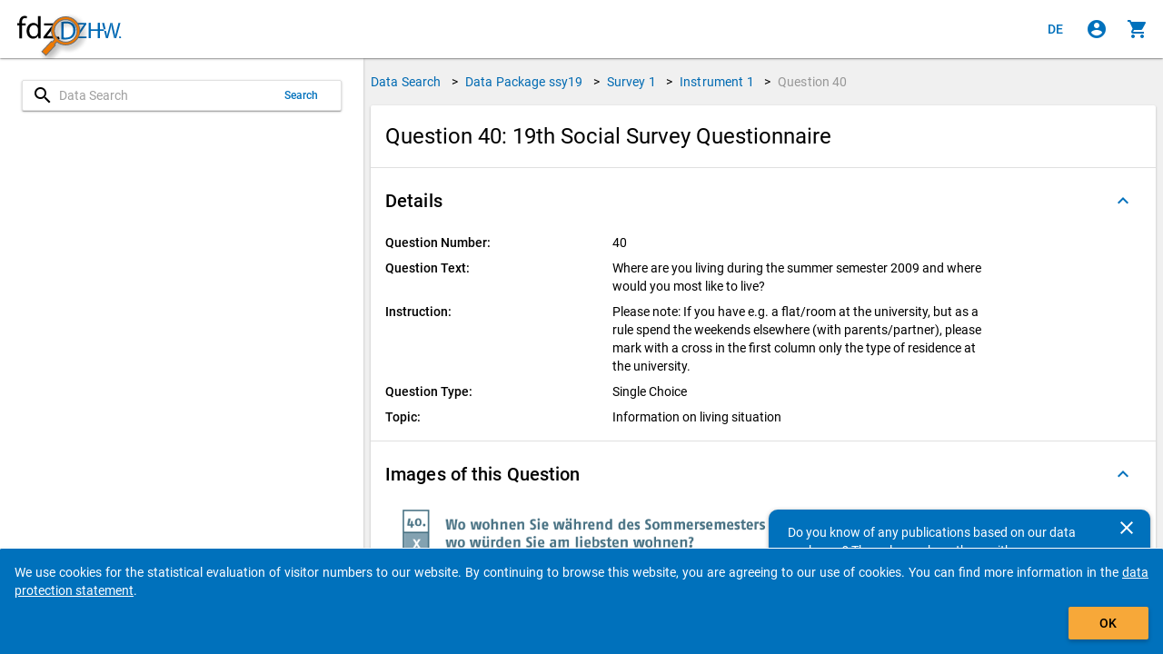

--- FILE ---
content_type: text/html
request_url: https://metadata.fdz.dzhw.eu/en/questions/que-ssy19-ins1-40?version=1.0.0
body_size: 181358
content:
<!DOCTYPE html>
<html lang="en" data-critters-container="" class="ng-scope" transformed="self;v=1"><head><meta charset="utf-8"><style type="text/css">[uib-typeahead-popup].dropdown-menu{display:block;}</style><style type="text/css">.uib-time input{width:50px;}</style><style type="text/css">[uib-tooltip-popup].tooltip.top-left > .tooltip-arrow,[uib-tooltip-popup].tooltip.top-right > .tooltip-arrow,[uib-tooltip-popup].tooltip.bottom-left > .tooltip-arrow,[uib-tooltip-popup].tooltip.bottom-right > .tooltip-arrow,[uib-tooltip-popup].tooltip.left-top > .tooltip-arrow,[uib-tooltip-popup].tooltip.left-bottom > .tooltip-arrow,[uib-tooltip-popup].tooltip.right-top > .tooltip-arrow,[uib-tooltip-popup].tooltip.right-bottom > .tooltip-arrow,[uib-tooltip-html-popup].tooltip.top-left > .tooltip-arrow,[uib-tooltip-html-popup].tooltip.top-right > .tooltip-arrow,[uib-tooltip-html-popup].tooltip.bottom-left > .tooltip-arrow,[uib-tooltip-html-popup].tooltip.bottom-right > .tooltip-arrow,[uib-tooltip-html-popup].tooltip.left-top > .tooltip-arrow,[uib-tooltip-html-popup].tooltip.left-bottom > .tooltip-arrow,[uib-tooltip-html-popup].tooltip.right-top > .tooltip-arrow,[uib-tooltip-html-popup].tooltip.right-bottom > .tooltip-arrow,[uib-tooltip-template-popup].tooltip.top-left > .tooltip-arrow,[uib-tooltip-template-popup].tooltip.top-right > .tooltip-arrow,[uib-tooltip-template-popup].tooltip.bottom-left > .tooltip-arrow,[uib-tooltip-template-popup].tooltip.bottom-right > .tooltip-arrow,[uib-tooltip-template-popup].tooltip.left-top > .tooltip-arrow,[uib-tooltip-template-popup].tooltip.left-bottom > .tooltip-arrow,[uib-tooltip-template-popup].tooltip.right-top > .tooltip-arrow,[uib-tooltip-template-popup].tooltip.right-bottom > .tooltip-arrow,[uib-popover-popup].popover.top-left > .arrow,[uib-popover-popup].popover.top-right > .arrow,[uib-popover-popup].popover.bottom-left > .arrow,[uib-popover-popup].popover.bottom-right > .arrow,[uib-popover-popup].popover.left-top > .arrow,[uib-popover-popup].popover.left-bottom > .arrow,[uib-popover-popup].popover.right-top > .arrow,[uib-popover-popup].popover.right-bottom > .arrow,[uib-popover-html-popup].popover.top-left > .arrow,[uib-popover-html-popup].popover.top-right > .arrow,[uib-popover-html-popup].popover.bottom-left > .arrow,[uib-popover-html-popup].popover.bottom-right > .arrow,[uib-popover-html-popup].popover.left-top > .arrow,[uib-popover-html-popup].popover.left-bottom > .arrow,[uib-popover-html-popup].popover.right-top > .arrow,[uib-popover-html-popup].popover.right-bottom > .arrow,[uib-popover-template-popup].popover.top-left > .arrow,[uib-popover-template-popup].popover.top-right > .arrow,[uib-popover-template-popup].popover.bottom-left > .arrow,[uib-popover-template-popup].popover.bottom-right > .arrow,[uib-popover-template-popup].popover.left-top > .arrow,[uib-popover-template-popup].popover.left-bottom > .arrow,[uib-popover-template-popup].popover.right-top > .arrow,[uib-popover-template-popup].popover.right-bottom > .arrow{top:auto;bottom:auto;left:auto;right:auto;margin:0;}[uib-popover-popup].popover,[uib-popover-html-popup].popover,[uib-popover-template-popup].popover{display:block !important;}</style><style type="text/css">.uib-datepicker-popup.dropdown-menu{display:block;float:none;margin:0;}.uib-button-bar{padding:10px 9px 2px;}</style><style type="text/css">.uib-position-measure{display:block !important;visibility:hidden !important;position:absolute !important;top:-9999px !important;left:-9999px !important;}.uib-position-scrollbar-measure{position:absolute !important;top:-9999px !important;width:50px !important;height:50px !important;overflow:scroll !important;}.uib-position-body-scrollbar-measure{overflow:scroll !important;}</style><style type="text/css">.uib-datepicker .uib-title{width:100%;}.uib-day button,.uib-month button,.uib-year button{min-width:100%;}.uib-left,.uib-right{width:100%}</style><style type="text/css">.ng-animate.item:not(.left):not(.right){-webkit-transition:0s ease-in-out left;transition:0s ease-in-out left}</style><style>@charset "UTF-8";[ng\:cloak],[ng-cloak],[data-ng-cloak],[x-ng-cloak],.ng-cloak,.x-ng-cloak,.ng-hide:not(.ng-hide-animate){display:none !important;}ng\:form{display:block;}.ng-animate-shim{visibility:hidden;}.ng-anchor{position:absolute;}</style>
  
  <meta http-equiv="X-UA-Compatible" content="IE=edge">
  <meta name="viewport" content="width=device-width, initial-scale=1.0">
  <meta name="google" content="notranslate">
  <meta name="apple-mobile-web-app-capable" content="yes">
  <meta name="mobile-web-app-capable" content="yes">
  <meta name="theme-color" content="#006AB2">
  
  <base href="/">
  <title data-translate="question-management.detail.title" data-translate-values="{&quot;questionNumber&quot;:&quot;40&quot;,&quot;instrumentDescription&quot;:&quot;19th Social Survey Questionnaire&quot;}" data-translate-default="Metadatamanagement (MDM) - Data Search for Higher Education Research and Science Studies" class="ng-scope">Question 40: 19th Social Survey Questionnaire</title>
  <meta property="og:title" content="Question 40: 19th Social Survey Questionnaire">
  <!-- ngIf: pageDescriptionKey --><meta ng-if="pageDescriptionKey" property="og:description" content="Question Text: Where are you living during the summer semester 2009 and where would you most like to live?" class="ng-scope"><!-- end ngIf: pageDescriptionKey -->
  <meta property="og:type" content="website">
  <meta property="og:url" content="https://metadata.fdz.dzhw.eu/en/questions/que-ssy19-ins1-40">
  <meta property="og:image" content="https://metadata.fdz.dzhw.eu/assets/images/FDZ_Logo_With_Mag.png">
  <meta property="og:image:type" content="image/png">
  <meta property="og:locale" content="en">
  <meta property="og:locale:alternate" content="de">
  <meta property="og:site_name" content="Research Data Centre for Higher Education Research and Science Studies">
  <meta name="twitter:card" content="summary">
  <meta name="twitter:site" content="@fdz_dzhw">
  <meta name="apple-mobile-web-app-title" content="Metadatamanagement">
  <link rel="shortcut icon" type="image/png" href="https://metadata.fdz.dzhw.eu/assets/images/webapp/144-Gesamte-App.png">
  <link rel="manifest" href="/manifest.json">
  <link rel="apple-touch-icon" href="https://metadata.fdz.dzhw.eu/assets/images/webapp/57-Gesamte-App.png" sizes="57x57">
  <link rel="apple-touch-icon" href="https://metadata.fdz.dzhw.eu/assets/images/webapp/72-Gesamte-App.png" sizes="72x72">
  <link rel="apple-touch-icon" href="https://metadata.fdz.dzhw.eu/assets/images/webapp/76-Gesamte-App.png" sizes="76x76">
  <link rel="apple-touch-icon" href="https://metadata.fdz.dzhw.eu/assets/images/webapp/114-Gesamte-App.png" sizes="114x114">
  <link rel="apple-touch-icon" href="https://metadata.fdz.dzhw.eu/assets/images/webapp/120-Gesamte-App.png" sizes="120x120">
  <link rel="apple-touch-icon" href="https://metadata.fdz.dzhw.eu/assets/images/webapp/144-Gesamte-App.png" sizes="144x144">
  <link rel="apple-touch-icon" href="https://metadata.fdz.dzhw.eu/assets/images/webapp/152-Gesamte-App.png" sizes="152x152">
  <link rel="apple-touch-icon" href="https://metadata.fdz.dzhw.eu/assets/images/webapp/180-Gesamte-App.png" sizes="180x180">
  <link rel="apple-touch-icon" href="https://metadata.fdz.dzhw.eu/assets/images/webapp/196-Gesamte-App.png" sizes="196x196">
  <!-- ngIf: canonicalHref --><link ng-if="canonicalHref" rel="canonical" ng-href="https://metadata.fdz.dzhw.eu/en/questions/que-ssy19-ins1-40" class="ng-scope" href="https://metadata.fdz.dzhw.eu/en/questions/que-ssy19-ins1-40"><!-- end ngIf: canonicalHref -->
  <!-- ngIf: previousUiSref --><link ng-if="previousUiSref" rel="prev" ui-sref="({type: &quot;concepts&quot;, page: 1})" class="ng-scope" href="/en/questions/que-ssy19-ins1-40?page=1&amp;size=10&amp;type=concepts"><!-- end ngIf: previousUiSref -->
  <!-- ngIf: nextUiSref --><link ng-if="nextUiSref" rel="next" ui-sref="({type: &quot;instruments&quot;, page: 1})" class="ng-scope" href="/en/questions/que-ssy19-ins1-40?page=1&amp;size=10&amp;type=instruments"><!-- end ngIf: nextUiSref -->
  <!-- ngIf: pageDescriptionKey --><meta ng-if="pageDescriptionKey" name="description" content="Question Text: Where are you living during the summer semester 2009 and where would you most like to live?" class="ng-scope"><!-- end ngIf: pageDescriptionKey -->
  <!-- ngIf: dublinCoreMetadata -->
  <!-- ngIf: dublinCoreMetadata -->
  <!-- ngIf: dublinCoreMetadata.title.en -->
  <!-- ngIf: dublinCoreMetadata.title.de -->
  <!-- ngIf: dublinCoreMetadata.coverage.period -->
  <!-- ngRepeat: country in dublinCoreMetadata.coverage.countries -->
  <!-- ngIf: dublinCoreMetadata.date -->
  <!-- ngIf: dublinCoreMetadata.rights.en -->
  <!-- ngIf: dublinCoreMetadata.rights.de -->
  <!-- ngIf: dublinCoreMetadata.identifier -->
  <!-- ngIf: dublinCoreMetadata.publisher -->
  <!-- ngIf: dublinCoreMetadata.description.en -->
  <!-- ngIf: dublinCoreMetadata.description.de -->
  <!-- ngRepeat: language in dublinCoreMetadata.languages -->
  <!-- ngRepeat: subject in dublinCoreMetadata.subjects.de -->
  <!-- ngRepeat: subject in dublinCoreMetadata.subjects.en -->
  <!-- ngRepeat: creator in dublinCoreMetadata.creators -->
  <!-- ngRepeat: institution in dublinCoreMetadata.institutions -->
  <!-- ngRepeat: contributor in dublinCoreMetadata.contributors -->
  
  <!-- ngIf: schemaOrgMetadata -->
  <!-- seo4Ajax setting -->
  
  <!-- Matomo/Piwik -->
  
  <!-- End Matomo/Piwik Code -->

<style>html{--mat-option-selected-state-label-text-color:#006bb2;--mat-option-label-text-color:rgba(0, 0, 0, .87);--mat-option-hover-state-layer-color:rgba(0, 0, 0, .04);--mat-option-focus-state-layer-color:rgba(0, 0, 0, .04);--mat-option-selected-state-layer-color:rgba(0, 0, 0, .04)}html{--mat-optgroup-label-text-color:rgba(0, 0, 0, .87)}html{--mat-option-label-text-font:Roboto, sans-serif;--mat-option-label-text-line-height:24px;--mat-option-label-text-size:16px;--mat-option-label-text-tracking:.03125em;--mat-option-label-text-weight:400}html{--mat-optgroup-label-text-font:Roboto, sans-serif;--mat-optgroup-label-text-line-height:24px;--mat-optgroup-label-text-size:16px;--mat-optgroup-label-text-tracking:.03125em;--mat-optgroup-label-text-weight:400}html{--mdc-filled-text-field-caret-color:#006bb2;--mdc-filled-text-field-focus-active-indicator-color:#006bb2;--mdc-filled-text-field-focus-label-text-color:rgba(0, 107, 178, .87);--mdc-filled-text-field-container-color:whitesmoke;--mdc-filled-text-field-disabled-container-color:#fafafa;--mdc-filled-text-field-label-text-color:rgba(0, 0, 0, .6);--mdc-filled-text-field-disabled-label-text-color:rgba(0, 0, 0, .38);--mdc-filled-text-field-input-text-color:rgba(0, 0, 0, .87);--mdc-filled-text-field-disabled-input-text-color:rgba(0, 0, 0, .38);--mdc-filled-text-field-input-text-placeholder-color:rgba(0, 0, 0, .6);--mdc-filled-text-field-error-focus-label-text-color:#f44336;--mdc-filled-text-field-error-label-text-color:#f44336;--mdc-filled-text-field-error-caret-color:#f44336;--mdc-filled-text-field-active-indicator-color:rgba(0, 0, 0, .42);--mdc-filled-text-field-disabled-active-indicator-color:rgba(0, 0, 0, .06);--mdc-filled-text-field-hover-active-indicator-color:rgba(0, 0, 0, .87);--mdc-filled-text-field-error-active-indicator-color:#f44336;--mdc-filled-text-field-error-focus-active-indicator-color:#f44336;--mdc-filled-text-field-error-hover-active-indicator-color:#f44336;--mdc-outlined-text-field-caret-color:#006bb2;--mdc-outlined-text-field-focus-outline-color:#006bb2;--mdc-outlined-text-field-focus-label-text-color:rgba(0, 107, 178, .87);--mdc-outlined-text-field-label-text-color:rgba(0, 0, 0, .6);--mdc-outlined-text-field-disabled-label-text-color:rgba(0, 0, 0, .38);--mdc-outlined-text-field-input-text-color:rgba(0, 0, 0, .87);--mdc-outlined-text-field-disabled-input-text-color:rgba(0, 0, 0, .38);--mdc-outlined-text-field-input-text-placeholder-color:rgba(0, 0, 0, .6);--mdc-outlined-text-field-error-caret-color:#f44336;--mdc-outlined-text-field-error-focus-label-text-color:#f44336;--mdc-outlined-text-field-error-label-text-color:#f44336;--mdc-outlined-text-field-outline-color:rgba(0, 0, 0, .38);--mdc-outlined-text-field-disabled-outline-color:rgba(0, 0, 0, .06);--mdc-outlined-text-field-hover-outline-color:rgba(0, 0, 0, .87);--mdc-outlined-text-field-error-focus-outline-color:#f44336;--mdc-outlined-text-field-error-hover-outline-color:#f44336;--mdc-outlined-text-field-error-outline-color:#f44336;--mat-form-field-disabled-input-text-placeholder-color:rgba(0, 0, 0, .38)}html{--mdc-filled-text-field-label-text-font:Roboto, sans-serif;--mdc-filled-text-field-label-text-size:16px;--mdc-filled-text-field-label-text-tracking:.03125em;--mdc-filled-text-field-label-text-weight:400;--mdc-outlined-text-field-label-text-font:Roboto, sans-serif;--mdc-outlined-text-field-label-text-size:16px;--mdc-outlined-text-field-label-text-tracking:.03125em;--mdc-outlined-text-field-label-text-weight:400;--mat-form-field-container-text-font:Roboto, sans-serif;--mat-form-field-container-text-line-height:24px;--mat-form-field-container-text-size:16px;--mat-form-field-container-text-tracking:.03125em;--mat-form-field-container-text-weight:400;--mat-form-field-outlined-label-text-populated-size:16px;--mat-form-field-subscript-text-font:Roboto, sans-serif;--mat-form-field-subscript-text-line-height:20px;--mat-form-field-subscript-text-size:12px;--mat-form-field-subscript-text-tracking:.0333333333em;--mat-form-field-subscript-text-weight:400}html{--mat-select-panel-background-color:white;--mat-select-enabled-trigger-text-color:rgba(0, 0, 0, .87);--mat-select-disabled-trigger-text-color:rgba(0, 0, 0, .38);--mat-select-placeholder-text-color:rgba(0, 0, 0, .6);--mat-select-enabled-arrow-color:rgba(0, 0, 0, .54);--mat-select-disabled-arrow-color:rgba(0, 0, 0, .38);--mat-select-focused-arrow-color:rgba(0, 107, 178, .87);--mat-select-invalid-arrow-color:rgba(244, 67, 54, .87)}html{--mat-select-trigger-text-font:Roboto, sans-serif;--mat-select-trigger-text-line-height:24px;--mat-select-trigger-text-size:16px;--mat-select-trigger-text-tracking:.03125em;--mat-select-trigger-text-weight:400}html{--mat-autocomplete-background-color:white}html{--mat-menu-item-label-text-color:rgba(0, 0, 0, .87);--mat-menu-item-icon-color:rgba(0, 0, 0, .87);--mat-menu-item-hover-state-layer-color:rgba(0, 0, 0, .04);--mat-menu-item-focus-state-layer-color:rgba(0, 0, 0, .04);--mat-menu-container-color:white}html{--mat-menu-item-label-text-font:Roboto, sans-serif;--mat-menu-item-label-text-size:16px;--mat-menu-item-label-text-tracking:.03125em;--mat-menu-item-label-text-line-height:24px;--mat-menu-item-label-text-weight:400}html{--mat-paginator-container-text-color:rgba(0, 0, 0, .87);--mat-paginator-container-background-color:white;--mat-paginator-enabled-icon-color:rgba(0, 0, 0, .54);--mat-paginator-disabled-icon-color:rgba(0, 0, 0, .12)}html{--mat-paginator-container-size:56px}html{--mat-paginator-container-text-font:Roboto, sans-serif;--mat-paginator-container-text-line-height:20px;--mat-paginator-container-text-size:12px;--mat-paginator-container-text-tracking:.0333333333em;--mat-paginator-container-text-weight:400;--mat-paginator-select-trigger-text-size:12px}html{--mdc-checkbox-disabled-selected-icon-color:rgba(0, 0, 0, .38);--mdc-checkbox-disabled-unselected-icon-color:rgba(0, 0, 0, .38);--mdc-checkbox-selected-checkmark-color:#000;--mdc-checkbox-selected-focus-icon-color:#ff9800;--mdc-checkbox-selected-hover-icon-color:#ff9800;--mdc-checkbox-selected-icon-color:#ff9800;--mdc-checkbox-selected-pressed-icon-color:#ff9800;--mdc-checkbox-unselected-focus-icon-color:#212121;--mdc-checkbox-unselected-hover-icon-color:#212121;--mdc-checkbox-unselected-icon-color:rgba(0, 0, 0, .54);--mdc-checkbox-unselected-pressed-icon-color:rgba(0, 0, 0, .54);--mdc-checkbox-selected-focus-state-layer-color:#ff9800;--mdc-checkbox-selected-hover-state-layer-color:#ff9800;--mdc-checkbox-selected-pressed-state-layer-color:#ff9800;--mdc-checkbox-unselected-focus-state-layer-color:black;--mdc-checkbox-unselected-hover-state-layer-color:black;--mdc-checkbox-unselected-pressed-state-layer-color:black}html{--mdc-checkbox-state-layer-size:40px}html{--mat-table-background-color:white;--mat-table-header-headline-color:rgba(0, 0, 0, .87);--mat-table-row-item-label-text-color:rgba(0, 0, 0, .87);--mat-table-row-item-outline-color:rgba(0, 0, 0, .12)}html{--mat-table-header-container-height:56px;--mat-table-footer-container-height:52px;--mat-table-row-item-container-height:52px}html{--mat-table-header-headline-font:Roboto, sans-serif;--mat-table-header-headline-line-height:22px;--mat-table-header-headline-size:14px;--mat-table-header-headline-weight:500;--mat-table-header-headline-tracking:.0071428571em;--mat-table-row-item-label-text-font:Roboto, sans-serif;--mat-table-row-item-label-text-line-height:20px;--mat-table-row-item-label-text-size:14px;--mat-table-row-item-label-text-weight:400;--mat-table-row-item-label-text-tracking:.0178571429em;--mat-table-footer-supporting-text-font:Roboto, sans-serif;--mat-table-footer-supporting-text-line-height:20px;--mat-table-footer-supporting-text-size:14px;--mat-table-footer-supporting-text-weight:400;--mat-table-footer-supporting-text-tracking:.0178571429em}html{--mat-badge-background-color:#006bb2;--mat-badge-text-color:white;--mat-badge-disabled-state-background-color:#b9b9b9;--mat-badge-disabled-state-text-color:rgba(0, 0, 0, .38)}html{--mat-badge-text-font:Roboto, sans-serif;--mat-badge-text-size:12px;--mat-badge-text-weight:600;--mat-badge-small-size-text-size:9px;--mat-badge-large-size-text-size:24px}html{--mat-bottom-sheet-container-text-color:rgba(0, 0, 0, .87);--mat-bottom-sheet-container-background-color:white}html{--mat-bottom-sheet-container-text-font:Roboto, sans-serif;--mat-bottom-sheet-container-text-line-height:20px;--mat-bottom-sheet-container-text-size:14px;--mat-bottom-sheet-container-text-tracking:.0178571429em;--mat-bottom-sheet-container-text-weight:400}html{--mat-legacy-button-toggle-text-color:rgba(0, 0, 0, .38);--mat-legacy-button-toggle-state-layer-color:rgba(0, 0, 0, .12);--mat-legacy-button-toggle-selected-state-text-color:rgba(0, 0, 0, .54);--mat-legacy-button-toggle-selected-state-background-color:#e0e0e0;--mat-legacy-button-toggle-disabled-state-text-color:rgba(0, 0, 0, .26);--mat-legacy-button-toggle-disabled-state-background-color:#eeeeee;--mat-legacy-button-toggle-disabled-selected-state-background-color:#bdbdbd;--mat-standard-button-toggle-text-color:rgba(0, 0, 0, .87);--mat-standard-button-toggle-background-color:white;--mat-standard-button-toggle-state-layer-color:black;--mat-standard-button-toggle-selected-state-background-color:#e0e0e0;--mat-standard-button-toggle-selected-state-text-color:rgba(0, 0, 0, .87);--mat-standard-button-toggle-disabled-state-text-color:rgba(0, 0, 0, .26);--mat-standard-button-toggle-disabled-state-background-color:white;--mat-standard-button-toggle-disabled-selected-state-text-color:rgba(0, 0, 0, .87);--mat-standard-button-toggle-disabled-selected-state-background-color:#bdbdbd;--mat-standard-button-toggle-divider-color:#e0e0e0}html{--mat-standard-button-toggle-height:48px}html{--mat-legacy-button-toggle-text-font:Roboto, sans-serif;--mat-standard-button-toggle-text-font:Roboto, sans-serif}html{--mat-datepicker-calendar-date-selected-state-text-color:white;--mat-datepicker-calendar-date-selected-state-background-color:#006bb2;--mat-datepicker-calendar-date-selected-disabled-state-background-color:rgba(0, 107, 178, .4);--mat-datepicker-calendar-date-today-selected-state-outline-color:white;--mat-datepicker-calendar-date-focus-state-background-color:rgba(0, 107, 178, .3);--mat-datepicker-calendar-date-hover-state-background-color:rgba(0, 107, 178, .3);--mat-datepicker-toggle-active-state-icon-color:#006bb2;--mat-datepicker-calendar-date-in-range-state-background-color:rgba(0, 107, 178, .2);--mat-datepicker-calendar-date-in-comparison-range-state-background-color:rgba(249, 171, 0, .2);--mat-datepicker-calendar-date-in-overlap-range-state-background-color:#a8dab5;--mat-datepicker-calendar-date-in-overlap-range-selected-state-background-color:#46a35e;--mat-datepicker-toggle-icon-color:rgba(0, 0, 0, .54);--mat-datepicker-calendar-body-label-text-color:rgba(0, 0, 0, .54);--mat-datepicker-calendar-period-button-icon-color:rgba(0, 0, 0, .54);--mat-datepicker-calendar-navigation-button-icon-color:rgba(0, 0, 0, .54);--mat-datepicker-calendar-header-divider-color:rgba(0, 0, 0, .12);--mat-datepicker-calendar-header-text-color:rgba(0, 0, 0, .54);--mat-datepicker-calendar-date-today-outline-color:rgba(0, 0, 0, .38);--mat-datepicker-calendar-date-today-disabled-state-outline-color:rgba(0, 0, 0, .18);--mat-datepicker-calendar-date-text-color:rgba(0, 0, 0, .87);--mat-datepicker-calendar-date-outline-color:transparent;--mat-datepicker-calendar-date-disabled-state-text-color:rgba(0, 0, 0, .38);--mat-datepicker-calendar-date-preview-state-outline-color:rgba(0, 0, 0, .24);--mat-datepicker-range-input-separator-color:rgba(0, 0, 0, .87);--mat-datepicker-range-input-disabled-state-separator-color:rgba(0, 0, 0, .38);--mat-datepicker-range-input-disabled-state-text-color:rgba(0, 0, 0, .38);--mat-datepicker-calendar-container-background-color:white;--mat-datepicker-calendar-container-text-color:rgba(0, 0, 0, .87)}html{--mat-datepicker-calendar-text-font:Roboto, sans-serif;--mat-datepicker-calendar-text-size:13px;--mat-datepicker-calendar-body-label-text-size:14px;--mat-datepicker-calendar-body-label-text-weight:500;--mat-datepicker-calendar-period-button-text-size:14px;--mat-datepicker-calendar-period-button-text-weight:500;--mat-datepicker-calendar-header-text-size:11px;--mat-datepicker-calendar-header-text-weight:400}html{--mat-divider-color:rgba(0, 0, 0, .12)}html{--mat-expansion-container-background-color:white;--mat-expansion-container-text-color:rgba(0, 0, 0, .87);--mat-expansion-actions-divider-color:rgba(0, 0, 0, .12);--mat-expansion-header-hover-state-layer-color:rgba(0, 0, 0, .04);--mat-expansion-header-focus-state-layer-color:rgba(0, 0, 0, .04);--mat-expansion-header-disabled-state-text-color:rgba(0, 0, 0, .26);--mat-expansion-header-text-color:rgba(0, 0, 0, .87);--mat-expansion-header-description-color:rgba(0, 0, 0, .54);--mat-expansion-header-indicator-color:rgba(0, 0, 0, .54)}html{--mat-expansion-header-collapsed-state-height:48px;--mat-expansion-header-expanded-state-height:64px}html{--mat-expansion-header-text-font:Roboto, sans-serif;--mat-expansion-header-text-size:14px;--mat-expansion-header-text-weight:500;--mat-expansion-header-text-line-height:inherit;--mat-expansion-header-text-tracking:inherit;--mat-expansion-container-text-font:Roboto, sans-serif;--mat-expansion-container-text-line-height:20px;--mat-expansion-container-text-size:14px;--mat-expansion-container-text-tracking:.0178571429em;--mat-expansion-container-text-weight:400}html{--mat-grid-list-tile-header-primary-text-size:14px;--mat-grid-list-tile-header-secondary-text-size:12px;--mat-grid-list-tile-footer-primary-text-size:14px;--mat-grid-list-tile-footer-secondary-text-size:12px}html{--mat-icon-color:inherit}html{--mat-sidenav-container-divider-color:rgba(0, 0, 0, .12);--mat-sidenav-container-background-color:white;--mat-sidenav-container-text-color:rgba(0, 0, 0, .87);--mat-sidenav-content-background-color:#fafafa;--mat-sidenav-content-text-color:rgba(0, 0, 0, .87);--mat-sidenav-scrim-color:rgba(0, 0, 0, .6)}html{--mat-stepper-header-icon-foreground-color:white;--mat-stepper-header-selected-state-icon-background-color:#006bb2;--mat-stepper-header-selected-state-icon-foreground-color:white;--mat-stepper-header-done-state-icon-background-color:#006bb2;--mat-stepper-header-done-state-icon-foreground-color:white;--mat-stepper-header-edit-state-icon-background-color:#006bb2;--mat-stepper-header-edit-state-icon-foreground-color:white;--mat-stepper-container-color:white;--mat-stepper-line-color:rgba(0, 0, 0, .12);--mat-stepper-header-hover-state-layer-color:rgba(0, 0, 0, .04);--mat-stepper-header-focus-state-layer-color:rgba(0, 0, 0, .04);--mat-stepper-header-label-text-color:rgba(0, 0, 0, .54);--mat-stepper-header-optional-label-text-color:rgba(0, 0, 0, .54);--mat-stepper-header-selected-state-label-text-color:rgba(0, 0, 0, .87);--mat-stepper-header-error-state-label-text-color:#f44336;--mat-stepper-header-icon-background-color:rgba(0, 0, 0, .54);--mat-stepper-header-error-state-icon-foreground-color:#f44336;--mat-stepper-header-error-state-icon-background-color:transparent}html{--mat-stepper-header-height:72px}html{--mat-stepper-container-text-font:Roboto, sans-serif;--mat-stepper-header-label-text-font:Roboto, sans-serif;--mat-stepper-header-label-text-size:14px;--mat-stepper-header-label-text-weight:400;--mat-stepper-header-error-state-label-text-size:16px;--mat-stepper-header-selected-state-label-text-size:16px;--mat-stepper-header-selected-state-label-text-weight:400}html{--mat-toolbar-container-background-color:whitesmoke;--mat-toolbar-container-text-color:rgba(0, 0, 0, .87)}html{--mat-toolbar-standard-height:64px;--mat-toolbar-mobile-height:56px}html{--mat-toolbar-title-text-font:Roboto, sans-serif;--mat-toolbar-title-text-line-height:32px;--mat-toolbar-title-text-size:20px;--mat-toolbar-title-text-tracking:.0125em;--mat-toolbar-title-text-weight:500}html{font-family:sans-serif;-ms-text-size-adjust:100%;-webkit-text-size-adjust:100%}body{margin:0}header,main{display:block}progress{display:inline-block;vertical-align:baseline}a{background-color:transparent}a:active,a:hover{outline:0}img{border:0}@media print{*,:after,:before{color:#000!important;text-shadow:none!important;background:0 0!important;box-shadow:none!important}a,a:visited{text-decoration:underline}a[href]:after{content:" (" attr(href) ")"}img{page-break-inside:avoid}img{max-width:100%!important}p{orphans:3;widows:3}}*{box-sizing:border-box}:after,:before{box-sizing:border-box}html{font-size:10px;-webkit-tap-highlight-color:rgba(0,0,0,0)}body{font-family:Helvetica Neue,Helvetica,Arial,sans-serif;font-size:14px;line-height:1.42857143;color:#333;background-color:#fff}a{color:#337ab7;text-decoration:none}a:focus,a:hover{color:#23527c;text-decoration:underline}a:focus{outline:5px auto -webkit-focus-ring-color;outline-offset:-2px}img{vertical-align:middle}p{margin:0 0 10px}@media screen and (-ms-high-contrast: active),(-ms-high-contrast: none){img[src$=".svg"]{width:100%}}.fdz-content:focus{background-color:#9e9e9e33!important;border:1px solid #F69F24!important}.fdz-splash .fdz-bootstrap-error{display:none}@keyframes blinker{0%{opacity:0}}@font-face{font-family:Roboto;font-style:normal;font-weight:300;src:local(""),url(roboto-v30-latin-300.a4eae32d320f45e6.woff2) format("woff2"),url(roboto-v30-latin-300.006981bf6ff6087f.woff) format("woff")}@font-face{font-family:Roboto;font-style:italic;font-weight:300;src:local(""),url(roboto-v30-latin-300italic.43a343143e72a1ca.woff2) format("woff2"),url(roboto-v30-latin-300italic.9d3ffcc3b116eed0.woff) format("woff")}@font-face{font-family:Roboto;font-style:normal;font-weight:400;src:local(""),url(roboto-v30-latin-regular.f2894edcf7d09d36.woff2) format("woff2"),url(roboto-v30-latin-regular.224e95b0e84110d8.woff) format("woff")}@font-face{font-family:Roboto;font-style:normal;font-weight:500;src:local(""),url(roboto-v30-latin-500.3170fd9aa9258fe0.woff2) format("woff2"),url(roboto-v30-latin-500.e5748c3b7acf0d45.woff) format("woff")}@font-face{font-family:Roboto;font-style:normal;font-weight:700;src:local(""),url(roboto-v30-latin-700.71b2beb82c4d1389.woff2) format("woff2"),url(roboto-v30-latin-700.bd41d1cdc29811cf.woff) format("woff")}html,body{min-width:320px;overflow:hidden}body{font-family:Roboto,Helvetica Neue,sans-serif;z-index:0;background-color:#fafafa}[data-ng-cloak]{display:none!important}ui-view:focus{outline:none}.fdz-theme a{color:#006ab2;text-decoration:none}.fdz-theme a:hover,.fdz-theme a:focus{text-decoration:underline}.fdz-theme a:hover{color:#003c66;cursor:pointer}.fdz-theme a:focus{outline:5px auto -webkit-focus-ring-color;outline-color:#f7a839;outline-offset:-2px}.fdz-theme md-content{color:#000;background-color:#f0f0f0;overflow-anchor:none}.fdz-theme .toast-wrapper{position:fixed;bottom:0;right:0;width:100%;height:100%;pointer-events:none;z-index:2000;padding-top:64px}[data-ng-cloak].fdz-splash{display:table!important}.fdz-splash{display:none;width:100%;height:100vh;background-color:#fff;color:#000}.fdz-splash .fdz-app-title{padding:8px;display:table-cell;vertical-align:middle;text-align:center;font-size:20px}.fdz-splash img{display:block;margin:16px auto;max-width:500px}.fdz-splash progress{height:1em;width:10em}fdz-breadcrumbs{display:flex;justify-content:center;flex:0 0 auto}.fdz-theme user-consent-component{position:fixed;bottom:-200px;width:100%;z-index:5000;background-color:#0071bc;color:#fff;padding:16px;border-top-left-radius:2px;border-top-right-radius:2px;transition:bottom 1s linear;border-top-color:#fff;border-top-style:solid;border-top-width:1px;box-shadow:0 1px 3px #0003,0 1px 1px #00000024,0 2px 1px -1px #0000001f}.fdz-no-js{position:absolute;background-color:#f69f24;color:#000!important;animation:blinker 2s linear;margin:6px;border-radius:6px;padding:6px;font-size:26px}.fdz-no-js p{margin:0}</style><link rel="stylesheet" href="styles.974e8136298f11c1.css" media="all" onload="this.media='all'"><noscript></noscript><style>@charset "UTF-8";html,body{height:100%;position:relative}body{margin:0;padding:0}[tabindex="-1"]:focus{outline:none}html,body{-webkit-tap-highlight-color:rgba(0,0,0,0);-webkit-touch-callout:default;min-height:100%;-webkit-text-size-adjust:100%;-ms-text-size-adjust:100%;-webkit-font-smoothing:antialiased;-moz-osx-font-smoothing:grayscale}html{font-family:Roboto,Helvetica Neue,sans-serif}md-content{display:block;position:relative;overflow:auto;-webkit-overflow-scrolling:touch}@media print{md-content{overflow:visible!important}}[data-ng-cloak]{display:none!important}</style><link rel="stylesheet" href="vendor-styles.46772dd6bc98a167.css" media="all" onload="this.media='all'"><noscript></noscript><style id="plotly.js-style-global">.js-plotly-plot .plotly .mapboxgl-ctrl-logo { display: block; width: 21px; height: 21px; background-image: url("data:image/svg+xml;charset=utf-8,%3C?xml version=\"1.0\" encoding=\"utf-8\"?%3E %3Csvg version=\"1.1\" id=\"Layer_1\" xmlns=\"http://www.w3.org/2000/svg\" xmlns:xlink=\"http://www.w3.org/1999/xlink\" x=\"0px\" y=\"0px\" viewBox=\"0 0 21 21\" style=\"enable-background:new 0 0 21 21;\" xml:space=\"preserve\"%3E%3Cg transform=\"translate(0,0.01)\"%3E%3Cpath d=\"m 10.5,1.24 c -5.11,0 -9.25,4.15 -9.25,9.25 0,5.1 4.15,9.25 9.25,9.25 5.1,0 9.25,-4.15 9.25,-9.25 0,-5.11 -4.14,-9.25 -9.25,-9.25 z m 4.39,11.53 c -1.93,1.93 -4.78,2.31 -6.7,2.31 -0.7,0 -1.41,-0.05 -2.1,-0.16 0,0 -1.02,-5.64 2.14,-8.81 0.83,-0.83 1.95,-1.28 3.13,-1.28 1.27,0 2.49,0.51 3.39,1.42 1.84,1.84 1.89,4.75 0.14,6.52 z\" style=\"opacity:0.9;fill:%23ffffff;enable-background:new\" class=\"st0\"/%3E%3Cpath d=\"M 10.5,-0.01 C 4.7,-0.01 0,4.7 0,10.49 c 0,5.79 4.7,10.5 10.5,10.5 5.8,0 10.5,-4.7 10.5,-10.5 C 20.99,4.7 16.3,-0.01 10.5,-0.01 Z m 0,19.75 c -5.11,0 -9.25,-4.15 -9.25,-9.25 0,-5.1 4.14,-9.26 9.25,-9.26 5.11,0 9.25,4.15 9.25,9.25 0,5.13 -4.14,9.26 -9.25,9.26 z\" style=\"opacity:0.35;enable-background:new\" class=\"st1\"/%3E%3Cpath d=\"M 14.74,6.25 C 12.9,4.41 9.98,4.35 8.23,6.1 5.07,9.27 6.09,14.91 6.09,14.91 c 0,0 5.64,1.02 8.81,-2.14 C 16.64,11 16.59,8.09 14.74,6.25 Z m -2.27,4.09 -0.91,1.87 -0.9,-1.87 -1.86,-0.91 1.86,-0.9 0.9,-1.87 0.91,1.87 1.86,0.9 z\" style=\"opacity:0.35;enable-background:new\" class=\"st1\"/%3E%3Cpolygon points=\"11.56,12.21 10.66,10.34 8.8,9.43 10.66,8.53 11.56,6.66 12.47,8.53 14.33,9.43 12.47,10.34 \" style=\"opacity:0.9;fill:%23ffffff;enable-background:new\" class=\"st0\"/%3E%3C/g%3E%3C/svg%3E"); }
.js-plotly-plot .plotly .mapboxgl-attrib-empty { display: none; }
.js-plotly-plot .plotly .mapboxgl-ctrl-attrib .mapbox-improve-map { font-weight: bold; margin-left: 2px; }
.js-plotly-plot .plotly .mapboxgl-ctrl-attrib a:hover { color: inherit; text-decoration: underline; }
.js-plotly-plot .plotly .mapboxgl-ctrl-attrib a { color: rgba(0, 0, 0, 0.75); text-decoration: none; font-size: 12px; }
.js-plotly-plot .plotly .mapboxgl-ctrl-attrib { color: rgba(0, 0, 0, 0.75); text-decoration: none; font-size: 12px; }
.js-plotly-plot .plotly .mapboxgl-ctrl-bottom-right .mapboxgl-ctrl { margin: 0px 10px 10px 0px; float: right; }
.js-plotly-plot .plotly .mapboxgl-ctrl-bottom-left .mapboxgl-ctrl { margin: 0px 0px 10px 10px; float: left; }
.js-plotly-plot .plotly .mapboxgl-ctrl-bottom-left > .mapboxgl-ctrl-attrib.mapboxgl-compact::after { bottom: 0px; left: 0px; }
.js-plotly-plot .plotly .mapboxgl-ctrl-bottom-right > .mapboxgl-ctrl-attrib.mapboxgl-compact::after { bottom: 0px; right: 0px; }
.js-plotly-plot .plotly .mapboxgl-ctrl-attrib.mapboxgl-compact { min-height: 20px; padding: 0px; margin: 10px; position: relative; background-color: rgb(255, 255, 255); border-radius: 3px 12px 12px 3px; }
.js-plotly-plot .plotly .mapboxgl-ctrl-attrib.mapboxgl-compact::after { content: ""; cursor: pointer; position: absolute; background-image: url("data:image/svg+xml;charset=utf-8,%3Csvg viewBox=\"0 0 20 20\" xmlns=\"http://www.w3.org/2000/svg\"%3E %3Cpath fill=\"%23333333\" fill-rule=\"evenodd\" d=\"M4,10a6,6 0 1,0 12,0a6,6 0 1,0 -12,0 M9,7a1,1 0 1,0 2,0a1,1 0 1,0 -2,0 M9,10a1,1 0 1,1 2,0l0,3a1,1 0 1,1 -2,0\"/%3E %3C/svg%3E"); background-color: rgba(255, 255, 255, 0.5); width: 24px; height: 24px; box-sizing: border-box; border-radius: 12px; }
.js-plotly-plot .plotly .mapboxgl-ctrl-attrib.mapboxgl-compact:hover { padding: 2px 24px 2px 4px; visibility: visible; margin-top: 6px; }
.js-plotly-plot .plotly .mapboxgl-ctrl-attrib.mapboxgl-compact:hover .mapboxgl-ctrl-attrib-inner { display: block; margin-top: 2px; }
.js-plotly-plot .plotly .mapboxgl-ctrl-attrib.mapboxgl-compact .mapboxgl-ctrl-attrib-inner { display: none; }
.js-plotly-plot .plotly .mapboxgl-ctrl { clear: both; pointer-events: auto; transform: translate(0px, 0px); }
.js-plotly-plot .plotly .mapboxgl-ctrl-bottom-right { position: absolute; pointer-events: none; z-index: 2; right: 0px; bottom: 0px; }
.js-plotly-plot .plotly .mapboxgl-ctrl-bottom-left { position: absolute; pointer-events: none; z-index: 2; bottom: 0px; left: 0px; }
.js-plotly-plot .plotly .mapboxgl-canary { background-color: salmon; }
.js-plotly-plot .plotly .mapboxgl-missing-css { display: none; }
.js-plotly-plot .plotly .mapboxgl-map { overflow: hidden; position: relative; }
.js-plotly-plot .plotly .mapboxgl-ctrl-logo { display: block; width: 21px; height: 21px; background-image: url("data:image/svg+xml;charset=utf-8,%3C?xml version=\"1.0\" encoding=\"utf-8\"?%3E %3Csvg version=\"1.1\" id=\"Layer_1\" xmlns=\"http://www.w3.org/2000/svg\" xmlns:xlink=\"http://www.w3.org/1999/xlink\" x=\"0px\" y=\"0px\" viewBox=\"0 0 21 21\" style=\"enable-background:new 0 0 21 21;\" xml:space=\"preserve\"%3E%3Cg transform=\"translate(0,0.01)\"%3E%3Cpath d=\"m 10.5,1.24 c -5.11,0 -9.25,4.15 -9.25,9.25 0,5.1 4.15,9.25 9.25,9.25 5.1,0 9.25,-4.15 9.25,-9.25 0,-5.11 -4.14,-9.25 -9.25,-9.25 z m 4.39,11.53 c -1.93,1.93 -4.78,2.31 -6.7,2.31 -0.7,0 -1.41,-0.05 -2.1,-0.16 0,0 -1.02,-5.64 2.14,-8.81 0.83,-0.83 1.95,-1.28 3.13,-1.28 1.27,0 2.49,0.51 3.39,1.42 1.84,1.84 1.89,4.75 0.14,6.52 z\" style=\"opacity:0.9;fill:%23ffffff;enable-background:new\" class=\"st0\"/%3E%3Cpath d=\"M 10.5,-0.01 C 4.7,-0.01 0,4.7 0,10.49 c 0,5.79 4.7,10.5 10.5,10.5 5.8,0 10.5,-4.7 10.5,-10.5 C 20.99,4.7 16.3,-0.01 10.5,-0.01 Z m 0,19.75 c -5.11,0 -9.25,-4.15 -9.25,-9.25 0,-5.1 4.14,-9.26 9.25,-9.26 5.11,0 9.25,4.15 9.25,9.25 0,5.13 -4.14,9.26 -9.25,9.26 z\" style=\"opacity:0.35;enable-background:new\" class=\"st1\"/%3E%3Cpath d=\"M 14.74,6.25 C 12.9,4.41 9.98,4.35 8.23,6.1 5.07,9.27 6.09,14.91 6.09,14.91 c 0,0 5.64,1.02 8.81,-2.14 C 16.64,11 16.59,8.09 14.74,6.25 Z m -2.27,4.09 -0.91,1.87 -0.9,-1.87 -1.86,-0.91 1.86,-0.9 0.9,-1.87 0.91,1.87 1.86,0.9 z\" style=\"opacity:0.35;enable-background:new\" class=\"st1\"/%3E%3Cpolygon points=\"11.56,12.21 10.66,10.34 8.8,9.43 10.66,8.53 11.56,6.66 12.47,8.53 14.33,9.43 12.47,10.34 \" style=\"opacity:0.9;fill:%23ffffff;enable-background:new\" class=\"st0\"/%3E%3C/g%3E%3C/svg%3E"); }
.js-plotly-plot .plotly .mapboxgl-attrib-empty { display: none; }
.js-plotly-plot .plotly .mapboxgl-ctrl-attrib .mapbox-improve-map { font-weight: bold; margin-left: 2px; }
.js-plotly-plot .plotly .mapboxgl-ctrl-attrib a:hover { color: inherit; text-decoration: underline; }
.js-plotly-plot .plotly .mapboxgl-ctrl-attrib a { color: rgba(0, 0, 0, 0.75); text-decoration: none; font-size: 12px; }
.js-plotly-plot .plotly .mapboxgl-ctrl-attrib { color: rgba(0, 0, 0, 0.75); text-decoration: none; font-size: 12px; }
.js-plotly-plot .plotly .mapboxgl-ctrl-bottom-right .mapboxgl-ctrl { margin: 0px 10px 10px 0px; float: right; }
.js-plotly-plot .plotly .mapboxgl-ctrl-bottom-left .mapboxgl-ctrl { margin: 0px 0px 10px 10px; float: left; }
.js-plotly-plot .plotly .mapboxgl-ctrl-bottom-left > .mapboxgl-ctrl-attrib.mapboxgl-compact::after { bottom: 0px; left: 0px; }
.js-plotly-plot .plotly .mapboxgl-ctrl-bottom-right > .mapboxgl-ctrl-attrib.mapboxgl-compact::after { bottom: 0px; right: 0px; }
.js-plotly-plot .plotly .mapboxgl-ctrl-attrib.mapboxgl-compact { min-height: 20px; padding: 0px; margin: 10px; position: relative; background-color: rgb(255, 255, 255); border-radius: 3px 12px 12px 3px; }
.js-plotly-plot .plotly .mapboxgl-ctrl-attrib.mapboxgl-compact::after { content: ""; cursor: pointer; position: absolute; background-image: url("data:image/svg+xml;charset=utf-8,%3Csvg viewBox=\"0 0 20 20\" xmlns=\"http://www.w3.org/2000/svg\"%3E %3Cpath fill=\"%23333333\" fill-rule=\"evenodd\" d=\"M4,10a6,6 0 1,0 12,0a6,6 0 1,0 -12,0 M9,7a1,1 0 1,0 2,0a1,1 0 1,0 -2,0 M9,10a1,1 0 1,1 2,0l0,3a1,1 0 1,1 -2,0\"/%3E %3C/svg%3E"); background-color: rgba(255, 255, 255, 0.5); width: 24px; height: 24px; box-sizing: border-box; border-radius: 12px; }
.js-plotly-plot .plotly .mapboxgl-ctrl-attrib.mapboxgl-compact:hover { padding: 2px 24px 2px 4px; visibility: visible; margin-top: 6px; }
.js-plotly-plot .plotly .mapboxgl-ctrl-attrib.mapboxgl-compact:hover .mapboxgl-ctrl-attrib-inner { display: block; margin-top: 2px; }
.js-plotly-plot .plotly .mapboxgl-ctrl-attrib.mapboxgl-compact .mapboxgl-ctrl-attrib-inner { display: none; }
.js-plotly-plot .plotly .mapboxgl-ctrl { clear: both; pointer-events: auto; transform: translate(0px, 0px); }
.js-plotly-plot .plotly .mapboxgl-ctrl-bottom-right { position: absolute; pointer-events: none; z-index: 2; right: 0px; bottom: 0px; }
.js-plotly-plot .plotly .mapboxgl-ctrl-bottom-left { position: absolute; pointer-events: none; z-index: 2; bottom: 0px; left: 0px; }
.js-plotly-plot .plotly .mapboxgl-canary { background-color: salmon; }
.js-plotly-plot .plotly .mapboxgl-missing-css { display: none; }
.js-plotly-plot .plotly .mapboxgl-map { overflow: hidden; position: relative; }
.js-plotly-plot .plotly .mapboxgl-ctrl-logo { display: block; width: 21px; height: 21px; background-image: url("data:image/svg+xml;charset=utf-8,%3C?xml version=\"1.0\" encoding=\"utf-8\"?%3E %3Csvg version=\"1.1\" id=\"Layer_1\" xmlns=\"http://www.w3.org/2000/svg\" xmlns:xlink=\"http://www.w3.org/1999/xlink\" x=\"0px\" y=\"0px\" viewBox=\"0 0 21 21\" style=\"enable-background:new 0 0 21 21;\" xml:space=\"preserve\"%3E%3Cg transform=\"translate(0,0.01)\"%3E%3Cpath d=\"m 10.5,1.24 c -5.11,0 -9.25,4.15 -9.25,9.25 0,5.1 4.15,9.25 9.25,9.25 5.1,0 9.25,-4.15 9.25,-9.25 0,-5.11 -4.14,-9.25 -9.25,-9.25 z m 4.39,11.53 c -1.93,1.93 -4.78,2.31 -6.7,2.31 -0.7,0 -1.41,-0.05 -2.1,-0.16 0,0 -1.02,-5.64 2.14,-8.81 0.83,-0.83 1.95,-1.28 3.13,-1.28 1.27,0 2.49,0.51 3.39,1.42 1.84,1.84 1.89,4.75 0.14,6.52 z\" style=\"opacity:0.9;fill:%23ffffff;enable-background:new\" class=\"st0\"/%3E%3Cpath d=\"M 10.5,-0.01 C 4.7,-0.01 0,4.7 0,10.49 c 0,5.79 4.7,10.5 10.5,10.5 5.8,0 10.5,-4.7 10.5,-10.5 C 20.99,4.7 16.3,-0.01 10.5,-0.01 Z m 0,19.75 c -5.11,0 -9.25,-4.15 -9.25,-9.25 0,-5.1 4.14,-9.26 9.25,-9.26 5.11,0 9.25,4.15 9.25,9.25 0,5.13 -4.14,9.26 -9.25,9.26 z\" style=\"opacity:0.35;enable-background:new\" class=\"st1\"/%3E%3Cpath d=\"M 14.74,6.25 C 12.9,4.41 9.98,4.35 8.23,6.1 5.07,9.27 6.09,14.91 6.09,14.91 c 0,0 5.64,1.02 8.81,-2.14 C 16.64,11 16.59,8.09 14.74,6.25 Z m -2.27,4.09 -0.91,1.87 -0.9,-1.87 -1.86,-0.91 1.86,-0.9 0.9,-1.87 0.91,1.87 1.86,0.9 z\" style=\"opacity:0.35;enable-background:new\" class=\"st1\"/%3E%3Cpolygon points=\"11.56,12.21 10.66,10.34 8.8,9.43 10.66,8.53 11.56,6.66 12.47,8.53 14.33,9.43 12.47,10.34 \" style=\"opacity:0.9;fill:%23ffffff;enable-background:new\" class=\"st0\"/%3E%3C/g%3E%3C/svg%3E"); }
.js-plotly-plot .plotly .mapboxgl-attrib-empty { display: none; }
.js-plotly-plot .plotly .mapboxgl-ctrl-attrib .mapbox-improve-map { font-weight: bold; margin-left: 2px; }
.js-plotly-plot .plotly .mapboxgl-ctrl-attrib a:hover { color: inherit; text-decoration: underline; }
.js-plotly-plot .plotly .mapboxgl-ctrl-attrib a { color: rgba(0, 0, 0, 0.75); text-decoration: none; font-size: 12px; }
.js-plotly-plot .plotly .mapboxgl-ctrl-attrib { color: rgba(0, 0, 0, 0.75); text-decoration: none; font-size: 12px; }
.js-plotly-plot .plotly .mapboxgl-ctrl-bottom-right .mapboxgl-ctrl { margin: 0px 10px 10px 0px; float: right; }
.js-plotly-plot .plotly .mapboxgl-ctrl-bottom-left .mapboxgl-ctrl { margin: 0px 0px 10px 10px; float: left; }
.js-plotly-plot .plotly .mapboxgl-ctrl-bottom-left > .mapboxgl-ctrl-attrib.mapboxgl-compact::after { bottom: 0px; left: 0px; }
.js-plotly-plot .plotly .mapboxgl-ctrl-bottom-right > .mapboxgl-ctrl-attrib.mapboxgl-compact::after { bottom: 0px; right: 0px; }
.js-plotly-plot .plotly .mapboxgl-ctrl-attrib.mapboxgl-compact { min-height: 20px; padding: 0px; margin: 10px; position: relative; background-color: rgb(255, 255, 255); border-radius: 3px 12px 12px 3px; }
.js-plotly-plot .plotly .mapboxgl-ctrl-attrib.mapboxgl-compact::after { content: ""; cursor: pointer; position: absolute; background-image: url("data:image/svg+xml;charset=utf-8,%3Csvg viewBox=\"0 0 20 20\" xmlns=\"http://www.w3.org/2000/svg\"%3E %3Cpath fill=\"%23333333\" fill-rule=\"evenodd\" d=\"M4,10a6,6 0 1,0 12,0a6,6 0 1,0 -12,0 M9,7a1,1 0 1,0 2,0a1,1 0 1,0 -2,0 M9,10a1,1 0 1,1 2,0l0,3a1,1 0 1,1 -2,0\"/%3E %3C/svg%3E"); background-color: rgba(255, 255, 255, 0.5); width: 24px; height: 24px; box-sizing: border-box; border-radius: 12px; }
.js-plotly-plot .plotly .mapboxgl-ctrl-attrib.mapboxgl-compact:hover { padding: 2px 24px 2px 4px; visibility: visible; margin-top: 6px; }
.js-plotly-plot .plotly .mapboxgl-ctrl-attrib.mapboxgl-compact:hover .mapboxgl-ctrl-attrib-inner { display: block; margin-top: 2px; }
.js-plotly-plot .plotly .mapboxgl-ctrl-attrib.mapboxgl-compact .mapboxgl-ctrl-attrib-inner { display: none; }
.js-plotly-plot .plotly .mapboxgl-ctrl { clear: both; pointer-events: auto; transform: translate(0px, 0px); }
.js-plotly-plot .plotly .mapboxgl-ctrl-bottom-right { position: absolute; pointer-events: none; z-index: 2; right: 0px; bottom: 0px; }
.js-plotly-plot .plotly .mapboxgl-ctrl-bottom-left { position: absolute; pointer-events: none; z-index: 2; bottom: 0px; left: 0px; }
.js-plotly-plot .plotly .mapboxgl-canary { background-color: salmon; }
.js-plotly-plot .plotly .mapboxgl-missing-css { display: none; }
.js-plotly-plot .plotly .mapboxgl-map { overflow: hidden; position: relative; }
.plotly-notifier .notifier-close:hover { color: rgb(68, 68, 68); text-decoration: none; cursor: pointer; }
.plotly-notifier .notifier-close { color: rgb(255, 255, 255); opacity: 0.8; float: right; padding: 0px 5px; background: none; border: none; font-size: 20px; font-weight: bold; line-height: 20px; }
.plotly-notifier .notifier-note { min-width: 180px; max-width: 250px; border: 1px solid rgb(255, 255, 255); z-index: 3000; margin: 0px; background-color: rgba(140, 151, 175, 0.9); color: rgb(255, 255, 255); padding: 10px; overflow-wrap: break-word; hyphens: auto; }
.plotly-notifier p { margin: 0px; }
.plotly-notifier { font-family: "Open Sans", verdana, arial, sans-serif; position: fixed; top: 50px; right: 20px; z-index: 10000; font-size: 10pt; max-width: 180px; }
.js-plotly-plot .plotly .vertical [data-title]::before { border-width: 6px; border-style: solid; border-color: rgba(0, 0, 0, 0) rgba(0, 0, 0, 0) rgba(0, 0, 0, 0) rgb(105, 115, 138); border-image: initial; margin-top: 8px; margin-right: -30px; }
.js-plotly-plot .plotly .vertical [data-title]::before, .js-plotly-plot .plotly .vertical [data-title]::after { top: 0%; right: 200%; }
.js-plotly-plot .plotly [data-title]::after { content: attr(data-title); background: rgb(105, 115, 138); color: rgb(255, 255, 255); padding: 8px 10px; font-size: 12px; line-height: 12px; white-space: nowrap; margin-right: -18px; border-radius: 2px; }
.js-plotly-plot .plotly [data-title]::before { content: ""; position: absolute; background: rgba(0, 0, 0, 0); border-width: 6px; border-style: solid; border-color: rgba(0, 0, 0, 0) rgba(0, 0, 0, 0) rgb(105, 115, 138); border-image: initial; z-index: 1002; margin-top: -12px; margin-right: -6px; }
.js-plotly-plot .plotly [data-title]:hover::before, .js-plotly-plot .plotly [data-title]:hover::after { display: block; opacity: 1; }
.js-plotly-plot .plotly [data-title]::before, .js-plotly-plot .plotly [data-title]::after { position: absolute; transform: translate3d(0px, 0px, 0px); display: none; opacity: 0; z-index: 1001; pointer-events: none; top: 110%; right: 50%; }
.js-plotly-plot .plotly .modebar.vertical .modebar-group .modebar-btn { display: block; text-align: center; }
.js-plotly-plot .plotly .modebar.vertical .modebar-group { display: block; float: none; padding-left: 0px; padding-bottom: 8px; }
.js-plotly-plot .plotly .modebar.vertical svg { top: -1px; }
.js-plotly-plot .plotly .modebar.vertical { display: flex; flex-flow: column wrap; align-content: flex-end; max-height: 100%; }
.js-plotly-plot .plotly .modebar-btn svg { position: relative; top: 2px; }
.js-plotly-plot .plotly .modebar-btn { position: relative; font-size: 16px; padding: 3px 4px; height: 22px; cursor: pointer; line-height: normal; box-sizing: border-box; }
.js-plotly-plot .plotly .modebar-group { float: left; display: inline-block; box-sizing: border-box; padding-left: 8px; position: relative; vertical-align: middle; white-space: nowrap; }
.js-plotly-plot .plotly:hover .modebar--hover .modebar-group { opacity: 1; }
.js-plotly-plot .plotly .modebar--hover > :not(.watermark) { opacity: 0; transition: opacity 0.3s; }
.js-plotly-plot .plotly .ease-bg { transition: background-color 0.3s; }
.js-plotly-plot .plotly .modebar { position: absolute; top: 2px; right: 2px; }
.js-plotly-plot .plotly .cursor-grab { cursor: grab; }
.js-plotly-plot .plotly .cursor-ne-resize { cursor: ne-resize; }
.js-plotly-plot .plotly .cursor-n-resize { cursor: n-resize; }
.js-plotly-plot .plotly .cursor-nw-resize { cursor: nw-resize; }
.js-plotly-plot .plotly .cursor-e-resize { cursor: e-resize; }
.js-plotly-plot .plotly .cursor-w-resize { cursor: w-resize; }
.js-plotly-plot .plotly .cursor-se-resize { cursor: se-resize; }
.js-plotly-plot .plotly .cursor-s-resize { cursor: s-resize; }
.js-plotly-plot .plotly .cursor-sw-resize { cursor: sw-resize; }
.js-plotly-plot .plotly .cursor-ew-resize { cursor: ew-resize; }
.js-plotly-plot .plotly .cursor-ns-resize { cursor: ns-resize; }
.js-plotly-plot .plotly .cursor-row-resize { cursor: row-resize; }
.js-plotly-plot .plotly .cursor-col-resize { cursor: col-resize; }
.js-plotly-plot .plotly .cursor-move { cursor: move; }
.js-plotly-plot .plotly .cursor-crosshair { cursor: crosshair; }
.js-plotly-plot .plotly .cursor-pointer { cursor: pointer; }
.js-plotly-plot .plotly .cursor-default { cursor: default; }
.js-plotly-plot .plotly .main-svg .draglayer { pointer-events: all; }
.js-plotly-plot .plotly .main-svg { position: absolute; top: 0px; left: 0px; pointer-events: none; }
.js-plotly-plot .plotly svg a:hover { fill: rgb(60, 109, 197); }
.js-plotly-plot .plotly svg a { fill: rgb(68, 122, 219); }
.js-plotly-plot .plotly svg { overflow: hidden; }
.js-plotly-plot .plotly .user-select-none { user-select: none; }
.js-plotly-plot .plotly .crisp { shape-rendering: crispedges; }
.js-plotly-plot .plotly a:hover { text-decoration: none; }
.js-plotly-plot .plotly a { text-decoration: none; }
.js-plotly-plot .plotly input:focus, .js-plotly-plot .plotly button:focus { outline: none; }
.js-plotly-plot .plotly input, .js-plotly-plot .plotly button { font-family: "Open Sans", verdana, arial, sans-serif; }
.js-plotly-plot .plotly, .js-plotly-plot .plotly div { direction: ltr; font-family: "Open Sans", verdana, arial, sans-serif; margin: 0px; padding: 0px; }</style><style>.maplibregl-map{font:12px/20px Helvetica Neue,Arial,Helvetica,sans-serif;overflow:hidden;position:relative;-webkit-tap-highlight-color:rgb(0 0 0/0)}.maplibregl-canvas{left:0;position:absolute;top:0}.maplibregl-map:fullscreen{height:100%;width:100%}.maplibregl-ctrl-group button.maplibregl-ctrl-compass{touch-action:none}.maplibregl-canvas-container.maplibregl-interactive,.maplibregl-ctrl-group button.maplibregl-ctrl-compass{cursor:grab;-webkit-user-select:none;-moz-user-select:none;user-select:none}.maplibregl-canvas-container.maplibregl-interactive.maplibregl-track-pointer{cursor:pointer}.maplibregl-canvas-container.maplibregl-interactive:active,.maplibregl-ctrl-group button.maplibregl-ctrl-compass:active{cursor:grabbing}.maplibregl-canvas-container.maplibregl-touch-zoom-rotate,.maplibregl-canvas-container.maplibregl-touch-zoom-rotate .maplibregl-canvas{touch-action:pan-x pan-y}.maplibregl-canvas-container.maplibregl-touch-drag-pan,.maplibregl-canvas-container.maplibregl-touch-drag-pan .maplibregl-canvas{touch-action:pinch-zoom}.maplibregl-canvas-container.maplibregl-touch-zoom-rotate.maplibregl-touch-drag-pan,.maplibregl-canvas-container.maplibregl-touch-zoom-rotate.maplibregl-touch-drag-pan .maplibregl-canvas{touch-action:none}.maplibregl-canvas-container.maplibregl-touch-drag-pan.maplibregl-cooperative-gestures,.maplibregl-canvas-container.maplibregl-touch-drag-pan.maplibregl-cooperative-gestures .maplibregl-canvas{touch-action:pan-x pan-y}.maplibregl-ctrl-bottom-left,.maplibregl-ctrl-bottom-right,.maplibregl-ctrl-top-left,.maplibregl-ctrl-top-right{pointer-events:none;position:absolute;z-index:2}.maplibregl-ctrl-top-left{left:0;top:0}.maplibregl-ctrl-top-right{right:0;top:0}.maplibregl-ctrl-bottom-left{bottom:0;left:0}.maplibregl-ctrl-bottom-right{bottom:0;right:0}.maplibregl-ctrl{clear:both;pointer-events:auto;transform:translate(0)}.maplibregl-ctrl-top-left .maplibregl-ctrl{float:left;margin:10px 0 0 10px}.maplibregl-ctrl-top-right .maplibregl-ctrl{float:right;margin:10px 10px 0 0}.maplibregl-ctrl-bottom-left .maplibregl-ctrl{float:left;margin:0 0 10px 10px}.maplibregl-ctrl-bottom-right .maplibregl-ctrl{float:right;margin:0 10px 10px 0}.maplibregl-ctrl-group{background:#fff;border-radius:4px}.maplibregl-ctrl-group:not(:empty){box-shadow:0 0 0 2px rgba(0,0,0,.1)}@media (forced-colors:active){.maplibregl-ctrl-group:not(:empty){box-shadow:0 0 0 2px ButtonText}}.maplibregl-ctrl-group button{background-color:transparent;border:0;box-sizing:border-box;cursor:pointer;display:block;height:29px;outline:none;padding:0;width:29px}.maplibregl-ctrl-group button+button{border-top:1px solid #ddd}.maplibregl-ctrl button .maplibregl-ctrl-icon{background-position:50%;background-repeat:no-repeat;display:block;height:100%;width:100%}@media (forced-colors:active){.maplibregl-ctrl-icon{background-color:transparent}.maplibregl-ctrl-group button+button{border-top:1px solid ButtonText}}.maplibregl-ctrl button::-moz-focus-inner{border:0;padding:0}.maplibregl-ctrl-attrib-button:focus,.maplibregl-ctrl-group button:focus{box-shadow:0 0 2px 2px #0096ff}.maplibregl-ctrl button:disabled{cursor:not-allowed}.maplibregl-ctrl button:disabled .maplibregl-ctrl-icon{opacity:.25}.maplibregl-ctrl button:not(:disabled):hover{background-color:rgb(0 0 0/5%)}.maplibregl-ctrl-group button:focus:focus-visible{box-shadow:0 0 2px 2px #0096ff}.maplibregl-ctrl-group button:focus:not(:focus-visible){box-shadow:none}.maplibregl-ctrl-group button:focus:first-child{border-radius:4px 4px 0 0}.maplibregl-ctrl-group button:focus:last-child{border-radius:0 0 4px 4px}.maplibregl-ctrl-group button:focus:only-child{border-radius:inherit}.maplibregl-ctrl button.maplibregl-ctrl-zoom-out .maplibregl-ctrl-icon{background-image:url("data:image/svg+xml;charset=utf-8,%3Csvg xmlns=%27http://www.w3.org/2000/svg%27 width=%2729%27 height=%2729%27 fill=%27%23333%27 viewBox=%270 0 29 29%27%3E%3Cpath d=%27M10 13c-.75 0-1.5.75-1.5 1.5S9.25 16 10 16h9c.75 0 1.5-.75 1.5-1.5S19.75 13 19 13z%27/%3E%3C/svg%3E")}.maplibregl-ctrl button.maplibregl-ctrl-zoom-in .maplibregl-ctrl-icon{background-image:url("data:image/svg+xml;charset=utf-8,%3Csvg xmlns=%27http://www.w3.org/2000/svg%27 width=%2729%27 height=%2729%27 fill=%27%23333%27 viewBox=%270 0 29 29%27%3E%3Cpath d=%27M14.5 8.5c-.75 0-1.5.75-1.5 1.5v3h-3c-.75 0-1.5.75-1.5 1.5S9.25 16 10 16h3v3c0 .75.75 1.5 1.5 1.5S16 19.75 16 19v-3h3c.75 0 1.5-.75 1.5-1.5S19.75 13 19 13h-3v-3c0-.75-.75-1.5-1.5-1.5%27/%3E%3C/svg%3E")}@media (forced-colors:active){.maplibregl-ctrl button.maplibregl-ctrl-zoom-out .maplibregl-ctrl-icon{background-image:url("data:image/svg+xml;charset=utf-8,%3Csvg xmlns=%27http://www.w3.org/2000/svg%27 width=%2729%27 height=%2729%27 fill=%27%23fff%27 viewBox=%270 0 29 29%27%3E%3Cpath d=%27M10 13c-.75 0-1.5.75-1.5 1.5S9.25 16 10 16h9c.75 0 1.5-.75 1.5-1.5S19.75 13 19 13z%27/%3E%3C/svg%3E")}.maplibregl-ctrl button.maplibregl-ctrl-zoom-in .maplibregl-ctrl-icon{background-image:url("data:image/svg+xml;charset=utf-8,%3Csvg xmlns=%27http://www.w3.org/2000/svg%27 width=%2729%27 height=%2729%27 fill=%27%23fff%27 viewBox=%270 0 29 29%27%3E%3Cpath d=%27M14.5 8.5c-.75 0-1.5.75-1.5 1.5v3h-3c-.75 0-1.5.75-1.5 1.5S9.25 16 10 16h3v3c0 .75.75 1.5 1.5 1.5S16 19.75 16 19v-3h3c.75 0 1.5-.75 1.5-1.5S19.75 13 19 13h-3v-3c0-.75-.75-1.5-1.5-1.5%27/%3E%3C/svg%3E")}}@media (forced-colors:active) and (prefers-color-scheme:light){.maplibregl-ctrl button.maplibregl-ctrl-zoom-out .maplibregl-ctrl-icon{background-image:url("data:image/svg+xml;charset=utf-8,%3Csvg xmlns=%27http://www.w3.org/2000/svg%27 width=%2729%27 height=%2729%27 viewBox=%270 0 29 29%27%3E%3Cpath d=%27M10 13c-.75 0-1.5.75-1.5 1.5S9.25 16 10 16h9c.75 0 1.5-.75 1.5-1.5S19.75 13 19 13z%27/%3E%3C/svg%3E")}.maplibregl-ctrl button.maplibregl-ctrl-zoom-in .maplibregl-ctrl-icon{background-image:url("data:image/svg+xml;charset=utf-8,%3Csvg xmlns=%27http://www.w3.org/2000/svg%27 width=%2729%27 height=%2729%27 viewBox=%270 0 29 29%27%3E%3Cpath d=%27M14.5 8.5c-.75 0-1.5.75-1.5 1.5v3h-3c-.75 0-1.5.75-1.5 1.5S9.25 16 10 16h3v3c0 .75.75 1.5 1.5 1.5S16 19.75 16 19v-3h3c.75 0 1.5-.75 1.5-1.5S19.75 13 19 13h-3v-3c0-.75-.75-1.5-1.5-1.5%27/%3E%3C/svg%3E")}}.maplibregl-ctrl button.maplibregl-ctrl-fullscreen .maplibregl-ctrl-icon{background-image:url("data:image/svg+xml;charset=utf-8,%3Csvg xmlns=%27http://www.w3.org/2000/svg%27 width=%2729%27 height=%2729%27 fill=%27%23333%27 viewBox=%270 0 29 29%27%3E%3Cpath d=%27M24 16v5.5c0 1.75-.75 2.5-2.5 2.5H16v-1l3-1.5-4-5.5 1-1 5.5 4 1.5-3zM6 16l1.5 3 5.5-4 1 1-4 5.5 3 1.5v1H7.5C5.75 24 5 23.25 5 21.5V16zm7-11v1l-3 1.5 4 5.5-1 1-5.5-4L6 13H5V7.5C5 5.75 5.75 5 7.5 5zm11 2.5c0-1.75-.75-2.5-2.5-2.5H16v1l3 1.5-4 5.5 1 1 5.5-4 1.5 3h1z%27/%3E%3C/svg%3E")}.maplibregl-ctrl button.maplibregl-ctrl-shrink .maplibregl-ctrl-icon{background-image:url("data:image/svg+xml;charset=utf-8,%3Csvg xmlns=%27http://www.w3.org/2000/svg%27 width=%2729%27 height=%2729%27 viewBox=%270 0 29 29%27%3E%3Cpath d=%27M18.5 16c-1.75 0-2.5.75-2.5 2.5V24h1l1.5-3 5.5 4 1-1-4-5.5 3-1.5v-1zM13 18.5c0-1.75-.75-2.5-2.5-2.5H5v1l3 1.5L4 24l1 1 5.5-4 1.5 3h1zm3-8c0 1.75.75 2.5 2.5 2.5H24v-1l-3-1.5L25 5l-1-1-5.5 4L17 5h-1zM10.5 13c1.75 0 2.5-.75 2.5-2.5V5h-1l-1.5 3L5 4 4 5l4 5.5L5 12v1z%27/%3E%3C/svg%3E")}@media (forced-colors:active){.maplibregl-ctrl button.maplibregl-ctrl-fullscreen .maplibregl-ctrl-icon{background-image:url("data:image/svg+xml;charset=utf-8,%3Csvg xmlns=%27http://www.w3.org/2000/svg%27 width=%2729%27 height=%2729%27 fill=%27%23fff%27 viewBox=%270 0 29 29%27%3E%3Cpath d=%27M24 16v5.5c0 1.75-.75 2.5-2.5 2.5H16v-1l3-1.5-4-5.5 1-1 5.5 4 1.5-3zM6 16l1.5 3 5.5-4 1 1-4 5.5 3 1.5v1H7.5C5.75 24 5 23.25 5 21.5V16zm7-11v1l-3 1.5 4 5.5-1 1-5.5-4L6 13H5V7.5C5 5.75 5.75 5 7.5 5zm11 2.5c0-1.75-.75-2.5-2.5-2.5H16v1l3 1.5-4 5.5 1 1 5.5-4 1.5 3h1z%27/%3E%3C/svg%3E")}.maplibregl-ctrl button.maplibregl-ctrl-shrink .maplibregl-ctrl-icon{background-image:url("data:image/svg+xml;charset=utf-8,%3Csvg xmlns=%27http://www.w3.org/2000/svg%27 width=%2729%27 height=%2729%27 fill=%27%23fff%27 viewBox=%270 0 29 29%27%3E%3Cpath d=%27M18.5 16c-1.75 0-2.5.75-2.5 2.5V24h1l1.5-3 5.5 4 1-1-4-5.5 3-1.5v-1zM13 18.5c0-1.75-.75-2.5-2.5-2.5H5v1l3 1.5L4 24l1 1 5.5-4 1.5 3h1zm3-8c0 1.75.75 2.5 2.5 2.5H24v-1l-3-1.5L25 5l-1-1-5.5 4L17 5h-1zM10.5 13c1.75 0 2.5-.75 2.5-2.5V5h-1l-1.5 3L5 4 4 5l4 5.5L5 12v1z%27/%3E%3C/svg%3E")}}@media (forced-colors:active) and (prefers-color-scheme:light){.maplibregl-ctrl button.maplibregl-ctrl-fullscreen .maplibregl-ctrl-icon{background-image:url("data:image/svg+xml;charset=utf-8,%3Csvg xmlns=%27http://www.w3.org/2000/svg%27 width=%2729%27 height=%2729%27 viewBox=%270 0 29 29%27%3E%3Cpath d=%27M24 16v5.5c0 1.75-.75 2.5-2.5 2.5H16v-1l3-1.5-4-5.5 1-1 5.5 4 1.5-3zM6 16l1.5 3 5.5-4 1 1-4 5.5 3 1.5v1H7.5C5.75 24 5 23.25 5 21.5V16zm7-11v1l-3 1.5 4 5.5-1 1-5.5-4L6 13H5V7.5C5 5.75 5.75 5 7.5 5zm11 2.5c0-1.75-.75-2.5-2.5-2.5H16v1l3 1.5-4 5.5 1 1 5.5-4 1.5 3h1z%27/%3E%3C/svg%3E")}.maplibregl-ctrl button.maplibregl-ctrl-shrink .maplibregl-ctrl-icon{background-image:url("data:image/svg+xml;charset=utf-8,%3Csvg xmlns=%27http://www.w3.org/2000/svg%27 width=%2729%27 height=%2729%27 viewBox=%270 0 29 29%27%3E%3Cpath d=%27M18.5 16c-1.75 0-2.5.75-2.5 2.5V24h1l1.5-3 5.5 4 1-1-4-5.5 3-1.5v-1zM13 18.5c0-1.75-.75-2.5-2.5-2.5H5v1l3 1.5L4 24l1 1 5.5-4 1.5 3h1zm3-8c0 1.75.75 2.5 2.5 2.5H24v-1l-3-1.5L25 5l-1-1-5.5 4L17 5h-1zM10.5 13c1.75 0 2.5-.75 2.5-2.5V5h-1l-1.5 3L5 4 4 5l4 5.5L5 12v1z%27/%3E%3C/svg%3E")}}.maplibregl-ctrl button.maplibregl-ctrl-compass .maplibregl-ctrl-icon{background-image:url("data:image/svg+xml;charset=utf-8,%3Csvg xmlns=%27http://www.w3.org/2000/svg%27 width=%2729%27 height=%2729%27 fill=%27%23333%27 viewBox=%270 0 29 29%27%3E%3Cpath d=%27m10.5 14 4-8 4 8z%27/%3E%3Cpath fill=%27%23ccc%27 d=%27m10.5 16 4 8 4-8z%27/%3E%3C/svg%3E")}@media (forced-colors:active){.maplibregl-ctrl button.maplibregl-ctrl-compass .maplibregl-ctrl-icon{background-image:url("data:image/svg+xml;charset=utf-8,%3Csvg xmlns=%27http://www.w3.org/2000/svg%27 width=%2729%27 height=%2729%27 fill=%27%23fff%27 viewBox=%270 0 29 29%27%3E%3Cpath d=%27m10.5 14 4-8 4 8z%27/%3E%3Cpath fill=%27%23ccc%27 d=%27m10.5 16 4 8 4-8z%27/%3E%3C/svg%3E")}}@media (forced-colors:active) and (prefers-color-scheme:light){.maplibregl-ctrl button.maplibregl-ctrl-compass .maplibregl-ctrl-icon{background-image:url("data:image/svg+xml;charset=utf-8,%3Csvg xmlns=%27http://www.w3.org/2000/svg%27 width=%2729%27 height=%2729%27 viewBox=%270 0 29 29%27%3E%3Cpath d=%27m10.5 14 4-8 4 8z%27/%3E%3Cpath fill=%27%23ccc%27 d=%27m10.5 16 4 8 4-8z%27/%3E%3C/svg%3E")}}.maplibregl-ctrl button.maplibregl-ctrl-terrain .maplibregl-ctrl-icon{background-image:url("data:image/svg+xml;charset=utf-8,%3Csvg xmlns=%27http://www.w3.org/2000/svg%27 width=%2722%27 height=%2722%27 fill=%27%23333%27 viewBox=%270 0 22 22%27%3E%3Cpath d=%27m1.754 13.406 4.453-4.851 3.09 3.09 3.281 3.277.969-.969-3.309-3.312 3.844-4.121 6.148 6.886h1.082v-.855l-7.207-8.07-4.84 5.187L6.169 6.57l-5.48 5.965v.871ZM.688 16.844h20.625v1.375H.688Zm0 0%27/%3E%3C/svg%3E")}.maplibregl-ctrl button.maplibregl-ctrl-terrain-enabled .maplibregl-ctrl-icon{background-image:url("data:image/svg+xml;charset=utf-8,%3Csvg xmlns=%27http://www.w3.org/2000/svg%27 width=%2722%27 height=%2722%27 fill=%27%2333b5e5%27 viewBox=%270 0 22 22%27%3E%3Cpath d=%27m1.754 13.406 4.453-4.851 3.09 3.09 3.281 3.277.969-.969-3.309-3.312 3.844-4.121 6.148 6.886h1.082v-.855l-7.207-8.07-4.84 5.187L6.169 6.57l-5.48 5.965v.871ZM.688 16.844h20.625v1.375H.688Zm0 0%27/%3E%3C/svg%3E")}.maplibregl-ctrl button.maplibregl-ctrl-geolocate .maplibregl-ctrl-icon{background-image:url("data:image/svg+xml;charset=utf-8,%3Csvg xmlns=%27http://www.w3.org/2000/svg%27 width=%2729%27 height=%2729%27 fill=%27%23333%27 viewBox=%270 0 20 20%27%3E%3Cpath d=%27M10 4C9 4 9 5 9 5v.1A5 5 0 0 0 5.1 9H5s-1 0-1 1 1 1 1 1h.1A5 5 0 0 0 9 14.9v.1s0 1 1 1 1-1 1-1v-.1a5 5 0 0 0 3.9-3.9h.1s1 0 1-1-1-1-1-1h-.1A5 5 0 0 0 11 5.1V5s0-1-1-1m0 2.5a3.5 3.5 0 1 1 0 7 3.5 3.5 0 1 1 0-7%27/%3E%3Ccircle cx=%2710%27 cy=%2710%27 r=%272%27/%3E%3C/svg%3E")}.maplibregl-ctrl button.maplibregl-ctrl-geolocate:disabled .maplibregl-ctrl-icon{background-image:url("data:image/svg+xml;charset=utf-8,%3Csvg xmlns=%27http://www.w3.org/2000/svg%27 width=%2729%27 height=%2729%27 fill=%27%23aaa%27 viewBox=%270 0 20 20%27%3E%3Cpath d=%27M10 4C9 4 9 5 9 5v.1A5 5 0 0 0 5.1 9H5s-1 0-1 1 1 1 1 1h.1A5 5 0 0 0 9 14.9v.1s0 1 1 1 1-1 1-1v-.1a5 5 0 0 0 3.9-3.9h.1s1 0 1-1-1-1-1-1h-.1A5 5 0 0 0 11 5.1V5s0-1-1-1m0 2.5a3.5 3.5 0 1 1 0 7 3.5 3.5 0 1 1 0-7%27/%3E%3Ccircle cx=%2710%27 cy=%2710%27 r=%272%27/%3E%3Cpath fill=%27red%27 d=%27m14 5 1 1-9 9-1-1z%27/%3E%3C/svg%3E")}.maplibregl-ctrl button.maplibregl-ctrl-geolocate.maplibregl-ctrl-geolocate-active .maplibregl-ctrl-icon{background-image:url("data:image/svg+xml;charset=utf-8,%3Csvg xmlns=%27http://www.w3.org/2000/svg%27 width=%2729%27 height=%2729%27 fill=%27%2333b5e5%27 viewBox=%270 0 20 20%27%3E%3Cpath d=%27M10 4C9 4 9 5 9 5v.1A5 5 0 0 0 5.1 9H5s-1 0-1 1 1 1 1 1h.1A5 5 0 0 0 9 14.9v.1s0 1 1 1 1-1 1-1v-.1a5 5 0 0 0 3.9-3.9h.1s1 0 1-1-1-1-1-1h-.1A5 5 0 0 0 11 5.1V5s0-1-1-1m0 2.5a3.5 3.5 0 1 1 0 7 3.5 3.5 0 1 1 0-7%27/%3E%3Ccircle cx=%2710%27 cy=%2710%27 r=%272%27/%3E%3C/svg%3E")}.maplibregl-ctrl button.maplibregl-ctrl-geolocate.maplibregl-ctrl-geolocate-active-error .maplibregl-ctrl-icon{background-image:url("data:image/svg+xml;charset=utf-8,%3Csvg xmlns=%27http://www.w3.org/2000/svg%27 width=%2729%27 height=%2729%27 fill=%27%23e58978%27 viewBox=%270 0 20 20%27%3E%3Cpath d=%27M10 4C9 4 9 5 9 5v.1A5 5 0 0 0 5.1 9H5s-1 0-1 1 1 1 1 1h.1A5 5 0 0 0 9 14.9v.1s0 1 1 1 1-1 1-1v-.1a5 5 0 0 0 3.9-3.9h.1s1 0 1-1-1-1-1-1h-.1A5 5 0 0 0 11 5.1V5s0-1-1-1m0 2.5a3.5 3.5 0 1 1 0 7 3.5 3.5 0 1 1 0-7%27/%3E%3Ccircle cx=%2710%27 cy=%2710%27 r=%272%27/%3E%3C/svg%3E")}.maplibregl-ctrl button.maplibregl-ctrl-geolocate.maplibregl-ctrl-geolocate-background .maplibregl-ctrl-icon{background-image:url("data:image/svg+xml;charset=utf-8,%3Csvg xmlns=%27http://www.w3.org/2000/svg%27 width=%2729%27 height=%2729%27 fill=%27%2333b5e5%27 viewBox=%270 0 20 20%27%3E%3Cpath d=%27M10 4C9 4 9 5 9 5v.1A5 5 0 0 0 5.1 9H5s-1 0-1 1 1 1 1 1h.1A5 5 0 0 0 9 14.9v.1s0 1 1 1 1-1 1-1v-.1a5 5 0 0 0 3.9-3.9h.1s1 0 1-1-1-1-1-1h-.1A5 5 0 0 0 11 5.1V5s0-1-1-1m0 2.5a3.5 3.5 0 1 1 0 7 3.5 3.5 0 1 1 0-7%27/%3E%3C/svg%3E")}.maplibregl-ctrl button.maplibregl-ctrl-geolocate.maplibregl-ctrl-geolocate-background-error .maplibregl-ctrl-icon{background-image:url("data:image/svg+xml;charset=utf-8,%3Csvg xmlns=%27http://www.w3.org/2000/svg%27 width=%2729%27 height=%2729%27 fill=%27%23e54e33%27 viewBox=%270 0 20 20%27%3E%3Cpath d=%27M10 4C9 4 9 5 9 5v.1A5 5 0 0 0 5.1 9H5s-1 0-1 1 1 1 1 1h.1A5 5 0 0 0 9 14.9v.1s0 1 1 1 1-1 1-1v-.1a5 5 0 0 0 3.9-3.9h.1s1 0 1-1-1-1-1-1h-.1A5 5 0 0 0 11 5.1V5s0-1-1-1m0 2.5a3.5 3.5 0 1 1 0 7 3.5 3.5 0 1 1 0-7%27/%3E%3C/svg%3E")}.maplibregl-ctrl button.maplibregl-ctrl-geolocate.maplibregl-ctrl-geolocate-waiting .maplibregl-ctrl-icon{animation:maplibregl-spin 2s linear infinite}@media (forced-colors:active){.maplibregl-ctrl button.maplibregl-ctrl-geolocate .maplibregl-ctrl-icon{background-image:url("data:image/svg+xml;charset=utf-8,%3Csvg xmlns=%27http://www.w3.org/2000/svg%27 width=%2729%27 height=%2729%27 fill=%27%23fff%27 viewBox=%270 0 20 20%27%3E%3Cpath d=%27M10 4C9 4 9 5 9 5v.1A5 5 0 0 0 5.1 9H5s-1 0-1 1 1 1 1 1h.1A5 5 0 0 0 9 14.9v.1s0 1 1 1 1-1 1-1v-.1a5 5 0 0 0 3.9-3.9h.1s1 0 1-1-1-1-1-1h-.1A5 5 0 0 0 11 5.1V5s0-1-1-1m0 2.5a3.5 3.5 0 1 1 0 7 3.5 3.5 0 1 1 0-7%27/%3E%3Ccircle cx=%2710%27 cy=%2710%27 r=%272%27/%3E%3C/svg%3E")}.maplibregl-ctrl button.maplibregl-ctrl-geolocate:disabled .maplibregl-ctrl-icon{background-image:url("data:image/svg+xml;charset=utf-8,%3Csvg xmlns=%27http://www.w3.org/2000/svg%27 width=%2729%27 height=%2729%27 fill=%27%23999%27 viewBox=%270 0 20 20%27%3E%3Cpath d=%27M10 4C9 4 9 5 9 5v.1A5 5 0 0 0 5.1 9H5s-1 0-1 1 1 1 1 1h.1A5 5 0 0 0 9 14.9v.1s0 1 1 1 1-1 1-1v-.1a5 5 0 0 0 3.9-3.9h.1s1 0 1-1-1-1-1-1h-.1A5 5 0 0 0 11 5.1V5s0-1-1-1m0 2.5a3.5 3.5 0 1 1 0 7 3.5 3.5 0 1 1 0-7%27/%3E%3Ccircle cx=%2710%27 cy=%2710%27 r=%272%27/%3E%3Cpath fill=%27red%27 d=%27m14 5 1 1-9 9-1-1z%27/%3E%3C/svg%3E")}.maplibregl-ctrl button.maplibregl-ctrl-geolocate.maplibregl-ctrl-geolocate-active .maplibregl-ctrl-icon{background-image:url("data:image/svg+xml;charset=utf-8,%3Csvg xmlns=%27http://www.w3.org/2000/svg%27 width=%2729%27 height=%2729%27 fill=%27%2333b5e5%27 viewBox=%270 0 20 20%27%3E%3Cpath d=%27M10 4C9 4 9 5 9 5v.1A5 5 0 0 0 5.1 9H5s-1 0-1 1 1 1 1 1h.1A5 5 0 0 0 9 14.9v.1s0 1 1 1 1-1 1-1v-.1a5 5 0 0 0 3.9-3.9h.1s1 0 1-1-1-1-1-1h-.1A5 5 0 0 0 11 5.1V5s0-1-1-1m0 2.5a3.5 3.5 0 1 1 0 7 3.5 3.5 0 1 1 0-7%27/%3E%3Ccircle cx=%2710%27 cy=%2710%27 r=%272%27/%3E%3C/svg%3E")}.maplibregl-ctrl button.maplibregl-ctrl-geolocate.maplibregl-ctrl-geolocate-active-error .maplibregl-ctrl-icon{background-image:url("data:image/svg+xml;charset=utf-8,%3Csvg xmlns=%27http://www.w3.org/2000/svg%27 width=%2729%27 height=%2729%27 fill=%27%23e58978%27 viewBox=%270 0 20 20%27%3E%3Cpath d=%27M10 4C9 4 9 5 9 5v.1A5 5 0 0 0 5.1 9H5s-1 0-1 1 1 1 1 1h.1A5 5 0 0 0 9 14.9v.1s0 1 1 1 1-1 1-1v-.1a5 5 0 0 0 3.9-3.9h.1s1 0 1-1-1-1-1-1h-.1A5 5 0 0 0 11 5.1V5s0-1-1-1m0 2.5a3.5 3.5 0 1 1 0 7 3.5 3.5 0 1 1 0-7%27/%3E%3Ccircle cx=%2710%27 cy=%2710%27 r=%272%27/%3E%3C/svg%3E")}.maplibregl-ctrl button.maplibregl-ctrl-geolocate.maplibregl-ctrl-geolocate-background .maplibregl-ctrl-icon{background-image:url("data:image/svg+xml;charset=utf-8,%3Csvg xmlns=%27http://www.w3.org/2000/svg%27 width=%2729%27 height=%2729%27 fill=%27%2333b5e5%27 viewBox=%270 0 20 20%27%3E%3Cpath d=%27M10 4C9 4 9 5 9 5v.1A5 5 0 0 0 5.1 9H5s-1 0-1 1 1 1 1 1h.1A5 5 0 0 0 9 14.9v.1s0 1 1 1 1-1 1-1v-.1a5 5 0 0 0 3.9-3.9h.1s1 0 1-1-1-1-1-1h-.1A5 5 0 0 0 11 5.1V5s0-1-1-1m0 2.5a3.5 3.5 0 1 1 0 7 3.5 3.5 0 1 1 0-7%27/%3E%3C/svg%3E")}.maplibregl-ctrl button.maplibregl-ctrl-geolocate.maplibregl-ctrl-geolocate-background-error .maplibregl-ctrl-icon{background-image:url("data:image/svg+xml;charset=utf-8,%3Csvg xmlns=%27http://www.w3.org/2000/svg%27 width=%2729%27 height=%2729%27 fill=%27%23e54e33%27 viewBox=%270 0 20 20%27%3E%3Cpath d=%27M10 4C9 4 9 5 9 5v.1A5 5 0 0 0 5.1 9H5s-1 0-1 1 1 1 1 1h.1A5 5 0 0 0 9 14.9v.1s0 1 1 1 1-1 1-1v-.1a5 5 0 0 0 3.9-3.9h.1s1 0 1-1-1-1-1-1h-.1A5 5 0 0 0 11 5.1V5s0-1-1-1m0 2.5a3.5 3.5 0 1 1 0 7 3.5 3.5 0 1 1 0-7%27/%3E%3C/svg%3E")}}@media (forced-colors:active) and (prefers-color-scheme:light){.maplibregl-ctrl button.maplibregl-ctrl-geolocate .maplibregl-ctrl-icon{background-image:url("data:image/svg+xml;charset=utf-8,%3Csvg xmlns=%27http://www.w3.org/2000/svg%27 width=%2729%27 height=%2729%27 viewBox=%270 0 20 20%27%3E%3Cpath d=%27M10 4C9 4 9 5 9 5v.1A5 5 0 0 0 5.1 9H5s-1 0-1 1 1 1 1 1h.1A5 5 0 0 0 9 14.9v.1s0 1 1 1 1-1 1-1v-.1a5 5 0 0 0 3.9-3.9h.1s1 0 1-1-1-1-1-1h-.1A5 5 0 0 0 11 5.1V5s0-1-1-1m0 2.5a3.5 3.5 0 1 1 0 7 3.5 3.5 0 1 1 0-7%27/%3E%3Ccircle cx=%2710%27 cy=%2710%27 r=%272%27/%3E%3C/svg%3E")}.maplibregl-ctrl button.maplibregl-ctrl-geolocate:disabled .maplibregl-ctrl-icon{background-image:url("data:image/svg+xml;charset=utf-8,%3Csvg xmlns=%27http://www.w3.org/2000/svg%27 width=%2729%27 height=%2729%27 fill=%27%23666%27 viewBox=%270 0 20 20%27%3E%3Cpath d=%27M10 4C9 4 9 5 9 5v.1A5 5 0 0 0 5.1 9H5s-1 0-1 1 1 1 1 1h.1A5 5 0 0 0 9 14.9v.1s0 1 1 1 1-1 1-1v-.1a5 5 0 0 0 3.9-3.9h.1s1 0 1-1-1-1-1-1h-.1A5 5 0 0 0 11 5.1V5s0-1-1-1m0 2.5a3.5 3.5 0 1 1 0 7 3.5 3.5 0 1 1 0-7%27/%3E%3Ccircle cx=%2710%27 cy=%2710%27 r=%272%27/%3E%3Cpath fill=%27red%27 d=%27m14 5 1 1-9 9-1-1z%27/%3E%3C/svg%3E")}}@keyframes maplibregl-spin{0%{transform:rotate(0deg)}to{transform:rotate(1turn)}}a.maplibregl-ctrl-logo{background-image:url("data:image/svg+xml;charset=utf-8,%3Csvg xmlns=%27http://www.w3.org/2000/svg%27 width=%2788%27 height=%2723%27 fill=%27none%27%3E%3Cpath fill=%27%23000%27 fill-opacity=%27.4%27 fill-rule=%27evenodd%27 d=%27M17.408 16.796h-1.827l2.501-12.095h.198l3.324 6.533.988 2.19.988-2.19 3.258-6.533h.181l2.6 12.095h-1.81l-1.218-5.644-.362-1.71-.658 1.71-2.929 5.644h-.098l-2.914-5.644-.757-1.71-.345 1.71zm1.958-3.42-.726 3.663a1.255 1.255 0 0 1-1.232 1.011h-1.827a1.255 1.255 0 0 1-1.229-1.509l2.501-12.095a1.255 1.255 0 0 1 1.23-1.001h.197a1.25 1.25 0 0 1 1.12.685l3.19 6.273 3.125-6.263a1.25 1.25 0 0 1 1.123-.695h.181a1.255 1.255 0 0 1 1.227.991l1.443 6.71a5 5 0 0 1 .314-.787l.009-.016a4.6 4.6 0 0 1 1.777-1.887c.782-.46 1.668-.667 2.611-.667a4.6 4.6 0 0 1 1.7.32l.306.134c.21-.16.474-.256.759-.256h1.694a1.255 1.255 0 0 1 1.212.925 1.255 1.255 0 0 1 1.212-.925h1.711c.284 0 .545.094.755.252.613-.3 1.312-.45 2.075-.45 1.356 0 2.557.445 3.482 1.4q.47.48.763 1.064V4.701a1.255 1.255 0 0 1 1.255-1.255h1.86A1.255 1.255 0 0 1 54.44 4.7v9.194h2.217c.19 0 .37.043.532.118v-4.77c0-.356.147-.678.385-.906a2.42 2.42 0 0 1-.682-1.71c0-.665.267-1.253.735-1.7a2.45 2.45 0 0 1 1.722-.674 2.43 2.43 0 0 1 1.705.675q.318.302.504.683V4.7a1.255 1.255 0 0 1 1.255-1.255h1.744A1.255 1.255 0 0 1 65.812 4.7v3.335a4.8 4.8 0 0 1 1.526-.246c.938 0 1.817.214 2.59.69a4.47 4.47 0 0 1 1.67 1.743v-.98a1.255 1.255 0 0 1 1.256-1.256h1.777c.233 0 .451.064.639.174a3.4 3.4 0 0 1 1.567-.372c.346 0 .861.02 1.285.232a1.25 1.25 0 0 1 .689 1.004 4.7 4.7 0 0 1 .853-.588c.795-.44 1.675-.647 2.61-.647 1.385 0 2.65.39 3.525 1.396.836.938 1.168 2.173 1.168 3.528q-.001.515-.056 1.051a1.255 1.255 0 0 1-.947 1.09l.408.952a1.255 1.255 0 0 1-.477 1.552c-.418.268-.92.463-1.458.612-.613.171-1.304.244-2.049.244-1.06 0-2.043-.207-2.886-.698l-.015-.008c-.798-.48-1.419-1.135-1.818-1.963l-.004-.008a5.8 5.8 0 0 1-.548-2.512q0-.429.053-.843a1.3 1.3 0 0 1-.333-.086l-.166-.004c-.223 0-.426.062-.643.228-.03.024-.142.139-.142.59v3.883a1.255 1.255 0 0 1-1.256 1.256h-1.777a1.255 1.255 0 0 1-1.256-1.256V15.69l-.032.057a4.8 4.8 0 0 1-1.86 1.833 5.04 5.04 0 0 1-2.484.634 4.5 4.5 0 0 1-1.935-.424 1.25 1.25 0 0 1-.764.258h-1.71a1.255 1.255 0 0 1-1.256-1.255V7.687a2.4 2.4 0 0 1-.428.625c.253.23.412.561.412.93v7.553a1.255 1.255 0 0 1-1.256 1.255h-1.843a1.25 1.25 0 0 1-.894-.373c-.228.23-.544.373-.894.373H51.32a1.255 1.255 0 0 1-1.256-1.255v-1.251l-.061.117a4.7 4.7 0 0 1-1.782 1.884 4.77 4.77 0 0 1-2.485.67 5.6 5.6 0 0 1-1.485-.188l.009 2.764a1.255 1.255 0 0 1-1.255 1.259h-1.729a1.255 1.255 0 0 1-1.255-1.255v-3.537a1.255 1.255 0 0 1-1.167.793h-1.679a1.25 1.25 0 0 1-.77-.263 4.5 4.5 0 0 1-1.945.429c-.885 0-1.724-.21-2.495-.632l-.017-.01a5 5 0 0 1-1.081-.836 1.255 1.255 0 0 1-1.254 1.312h-1.81a1.255 1.255 0 0 1-1.228-.99l-.782-3.625-2.044 3.939a1.25 1.25 0 0 1-1.115.676h-.098a1.25 1.25 0 0 1-1.116-.68l-2.061-3.994zM35.92 16.63l.207-.114.223-.15q.493-.356.735-.785l.061-.118.033 1.332h1.678V9.242h-1.694l-.033 1.267q-.133-.329-.526-.658l-.032-.028a3.2 3.2 0 0 0-.668-.428l-.27-.12a3.3 3.3 0 0 0-1.235-.23q-1.136-.001-1.974.493a3.36 3.36 0 0 0-1.3 1.382q-.445.89-.444 2.074 0 1.2.51 2.107a3.8 3.8 0 0 0 1.382 1.381 3.9 3.9 0 0 0 1.893.477q.795 0 1.455-.33zm-2.789-5.38q-.576.675-.575 1.762 0 1.102.559 1.794.576.675 1.645.675a2.25 2.25 0 0 0 .934-.19 2.2 2.2 0 0 0 .468-.29l.178-.161a2.2 2.2 0 0 0 .397-.561q.244-.5.244-1.15v-.115q0-.708-.296-1.267l-.043-.077a2.2 2.2 0 0 0-.633-.709l-.13-.086-.047-.028a2.1 2.1 0 0 0-1.073-.285q-1.052 0-1.629.692zm2.316 2.706c.163-.17.28-.407.28-.83v-.114c0-.292-.06-.508-.15-.68a.96.96 0 0 0-.353-.389.85.85 0 0 0-.464-.127c-.4 0-.56.114-.664.239l-.01.012c-.148.174-.275.45-.275.945 0 .506.122.801.27.99.097.11.266.224.68.224.303 0 .504-.09.687-.269zm7.545 1.705a2.6 2.6 0 0 0 .331.423q.319.33.755.548l.173.074q.65.255 1.49.255 1.02 0 1.844-.493a3.45 3.45 0 0 0 1.316-1.4q.493-.904.493-2.089 0-1.909-.988-2.913-.988-1.02-2.584-1.02-.898 0-1.575.347a3 3 0 0 0-.415.262l-.199.166a3.4 3.4 0 0 0-.64.82V9.242h-1.712v11.553h1.729l-.017-5.134zm.53-1.138q.206.29.48.5l.155.11.053.034q.51.296 1.119.297 1.07 0 1.645-.675.577-.69.576-1.762 0-1.119-.576-1.777-.558-.675-1.645-.675-.435 0-.835.16a2 2 0 0 0-.284.136 2 2 0 0 0-.363.254 2.2 2.2 0 0 0-.46.569l-.082.162a2.6 2.6 0 0 0-.213 1.072v.115q0 .707.296 1.267l.135.211zm.964-.818a1.1 1.1 0 0 0 .367.385.94.94 0 0 0 .476.118c.423 0 .59-.117.687-.23.159-.194.28-.478.28-.95 0-.53-.133-.8-.266-.952l-.021-.025c-.078-.094-.231-.221-.68-.221a1 1 0 0 0-.503.135l-.012.007a.86.86 0 0 0-.335.343c-.073.133-.132.324-.132.614v.115a1.4 1.4 0 0 0 .14.66zm15.7-6.222q.347-.346.346-.856a1.05 1.05 0 0 0-.345-.79 1.18 1.18 0 0 0-.84-.329q-.51 0-.855.33a1.05 1.05 0 0 0-.346.79q0 .51.346.855.345.346.856.346.51 0 .839-.346zm4.337 9.314.033-1.332q.191.403.59.747l.098.081a4 4 0 0 0 .316.224l.223.122a3.2 3.2 0 0 0 1.44.322 3.8 3.8 0 0 0 1.875-.477 3.5 3.5 0 0 0 1.382-1.366q.527-.89.526-2.09 0-1.184-.444-2.073a3.24 3.24 0 0 0-1.283-1.399q-.823-.51-1.942-.51a3.5 3.5 0 0 0-1.527.344l-.086.043-.165.09a3 3 0 0 0-.33.214q-.432.315-.656.707a2 2 0 0 0-.099.198l.082-1.283V4.701h-1.744v12.095zm.473-2.509a2.5 2.5 0 0 0 .566.7q.117.098.245.18l.144.08a2.1 2.1 0 0 0 .975.232q1.07 0 1.645-.675.576-.69.576-1.778 0-1.102-.576-1.777-.56-.691-1.645-.692a2.2 2.2 0 0 0-1.015.235q-.22.113-.415.282l-.15.142a2.1 2.1 0 0 0-.42.594q-.223.479-.223 1.1v.115q0 .705.293 1.26zm2.616-.293c.157-.191.28-.479.28-.967 0-.51-.13-.79-.276-.961l-.021-.026c-.082-.1-.232-.225-.67-.225a.87.87 0 0 0-.681.279l-.012.011c-.154.155-.274.38-.274.807v.115c0 .285.057.499.144.669a1.1 1.1 0 0 0 .367.405c.137.082.28.123.455.123.423 0 .59-.118.686-.23zm8.266-3.013q.345-.13.724-.14l.069-.002q.493 0 .642.099l.247-1.794q-.196-.099-.717-.099a2.3 2.3 0 0 0-.545.063 2 2 0 0 0-.411.148 2.2 2.2 0 0 0-.4.249 2.5 2.5 0 0 0-.485.499 2.7 2.7 0 0 0-.32.581l-.05.137v-1.48h-1.778v7.553h1.777v-3.884q0-.546.159-.943a1.5 1.5 0 0 1 .466-.636 2.5 2.5 0 0 1 .399-.253 2 2 0 0 1 .224-.099zm9.784 2.656.05-.922q0-1.743-.856-2.698-.838-.97-2.584-.97-1.119-.001-2.007.493a3.46 3.46 0 0 0-1.4 1.382q-.493.906-.493 2.106 0 1.07.428 1.975.428.89 1.332 1.432.906.526 2.255.526.973 0 1.668-.185l.044-.012.135-.04q.613-.184.984-.421l-.542-1.267q-.3.162-.642.274l-.297.087q-.51.131-1.3.131-.954 0-1.497-.444a1.6 1.6 0 0 1-.192-.193q-.366-.44-.512-1.234l-.004-.021zm-5.427-1.256-.003.022h3.752v-.138q-.011-.727-.288-1.118a1 1 0 0 0-.156-.176q-.46-.428-1.316-.428-.986 0-1.494.604-.379.45-.494 1.234zm-27.053 2.77V4.7h-1.86v12.095h5.333V15.15zm7.103-5.908v7.553h-1.843V9.242h1.843z%27/%3E%3Cpath fill=%27%23fff%27 d=%27m19.63 11.151-.757-1.71-.345 1.71-1.12 5.644h-1.827L18.083 4.7h.197l3.325 6.533.988 2.19.988-2.19L26.839 4.7h.181l2.6 12.095h-1.81l-1.218-5.644-.362-1.71-.658 1.71-2.93 5.644h-.098l-2.913-5.644zm14.836 5.81q-1.02 0-1.893-.478a3.8 3.8 0 0 1-1.381-1.382q-.51-.906-.51-2.106 0-1.185.444-2.074a3.36 3.36 0 0 1 1.3-1.382q.839-.494 1.974-.494a3.3 3.3 0 0 1 1.234.231 3.3 3.3 0 0 1 .97.575q.396.33.527.659l.033-1.267h1.694v7.553H37.18l-.033-1.332q-.279.593-1.02 1.053a3.17 3.17 0 0 1-1.662.444zm.296-1.482q.938 0 1.58-.642.642-.66.642-1.711v-.115q0-.708-.296-1.267a2.2 2.2 0 0 0-.807-.872 2.1 2.1 0 0 0-1.119-.313q-1.053 0-1.629.692-.575.675-.575 1.76 0 1.103.559 1.795.577.675 1.645.675zm6.521-6.237h1.711v1.4q.906-1.597 2.83-1.597 1.596 0 2.584 1.02.988 1.005.988 2.914 0 1.185-.493 2.09a3.46 3.46 0 0 1-1.316 1.399 3.5 3.5 0 0 1-1.844.493q-.954 0-1.662-.329a2.67 2.67 0 0 1-1.086-.97l.017 5.134h-1.728zm4.048 6.22q1.07 0 1.645-.674.577-.69.576-1.762 0-1.119-.576-1.777-.558-.675-1.645-.675-.592 0-1.12.296-.51.28-.822.823-.296.527-.296 1.234v.115q0 .708.296 1.267.313.543.823.855.51.296 1.119.297z%27/%3E%3Cpath fill=%27%23e1e3e9%27 d=%27M51.325 4.7h1.86v10.45h3.473v1.646h-5.333zm7.12 4.542h1.843v7.553h-1.843zm.905-1.415a1.16 1.16 0 0 1-.856-.346 1.17 1.17 0 0 1-.346-.856 1.05 1.05 0 0 1 .346-.79q.346-.329.856-.329.494 0 .839.33a1.05 1.05 0 0 1 .345.79 1.16 1.16 0 0 1-.345.855q-.33.346-.84.346zm7.875 9.133a3.17 3.17 0 0 1-1.662-.444q-.723-.46-1.004-1.053l-.033 1.332h-1.71V4.701h1.743v4.657l-.082 1.283q.279-.658 1.086-1.119a3.5 3.5 0 0 1 1.778-.477q1.119 0 1.942.51a3.24 3.24 0 0 1 1.283 1.4q.445.888.444 2.072 0 1.201-.526 2.09a3.5 3.5 0 0 1-1.382 1.366 3.8 3.8 0 0 1-1.876.477zm-.296-1.481q1.069 0 1.645-.675.577-.69.577-1.778 0-1.102-.577-1.776-.56-.691-1.645-.692a2.12 2.12 0 0 0-1.58.659q-.642.641-.642 1.694v.115q0 .71.296 1.267a2.4 2.4 0 0 0 .807.872 2.1 2.1 0 0 0 1.119.313zm5.927-6.237h1.777v1.481q.263-.757.856-1.217a2.14 2.14 0 0 1 1.349-.46q.527 0 .724.098l-.247 1.794q-.149-.099-.642-.099-.774 0-1.416.494-.626.493-.626 1.58v3.883h-1.777V9.242zm9.534 7.718q-1.35 0-2.255-.526-.904-.543-1.332-1.432a4.6 4.6 0 0 1-.428-1.975q0-1.2.493-2.106a3.46 3.46 0 0 1 1.4-1.382q.889-.495 2.007-.494 1.744 0 2.584.97.855.956.856 2.7 0 .444-.05.92h-5.43q.18 1.005.708 1.45.542.443 1.497.443.79 0 1.3-.131a4 4 0 0 0 .938-.362l.542 1.267q-.411.263-1.119.46-.708.198-1.711.197zm1.596-4.558q.016-1.02-.444-1.432-.46-.428-1.316-.428-1.728 0-1.991 1.86z%27/%3E%3Cpath d=%27M5.074 15.948a.484.657 0 0 0-.486.659v1.84a.484.657 0 0 0 .486.659h4.101a.484.657 0 0 0 .486-.659v-1.84a.484.657 0 0 0-.486-.659zm3.56 1.16H5.617v.838h3.017z%27 style=%27fill:%23fff;fill-rule:evenodd;stroke-width:1.03600001%27/%3E%3Cg style=%27stroke-width:1.12603545%27%3E%3Cpath d=%27M-9.408-1.416c-3.833-.025-7.056 2.912-7.08 6.615-.02 3.08 1.653 4.832 3.107 6.268.903.892 1.721 1.74 2.32 2.902l-.525-.004c-.543-.003-.992.304-1.24.639a1.87 1.87 0 0 0-.362 1.121l-.011 1.877c-.003.402.104.787.347 1.125.244.338.688.653 1.23.656l4.142.028c.542.003.99-.306 1.238-.641a1.87 1.87 0 0 0 .363-1.121l.012-1.875a1.87 1.87 0 0 0-.348-1.127c-.243-.338-.688-.653-1.23-.656l-.518-.004c.597-1.145 1.425-1.983 2.348-2.87 1.473-1.414 3.18-3.149 3.2-6.226-.016-3.59-2.923-6.684-6.993-6.707m-.006 1.1v.002c3.274.02 5.92 2.532 5.9 5.6-.017 2.706-1.39 4.026-2.863 5.44-1.034.994-2.118 2.033-2.814 3.633-.018.041-.052.055-.075.065q-.013.004-.02.01a.34.34 0 0 1-.226.084.34.34 0 0 1-.224-.086l-.092-.077c-.699-1.615-1.768-2.669-2.781-3.67-1.454-1.435-2.797-2.762-2.78-5.478.02-3.067 2.7-5.545 5.975-5.523m-.02 2.826c-1.62-.01-2.944 1.315-2.955 2.96-.01 1.646 1.295 2.988 2.916 2.999h.002c1.621.01 2.943-1.316 2.953-2.961.011-1.646-1.294-2.988-2.916-2.998m-.005 1.1c1.017.006 1.829.83 1.822 1.89s-.83 1.874-1.848 1.867c-1.018-.006-1.829-.83-1.822-1.89s.83-1.874 1.848-1.868m-2.155 11.857 4.14.025c.271.002.49.305.487.676l-.013 1.875c-.003.37-.224.67-.495.668l-4.14-.025c-.27-.002-.487-.306-.485-.676l.012-1.875c.003-.37.224-.67.494-.668%27 style=%27color:%23000;font-style:normal;font-variant:normal;font-weight:400;font-stretch:normal;font-size:medium;line-height:normal;font-family:sans-serif;font-variant-ligatures:normal;font-variant-position:normal;font-variant-caps:normal;font-variant-numeric:normal;font-variant-alternates:normal;font-feature-settings:normal;text-indent:0;text-align:start;text-decoration:none;text-decoration-line:none;text-decoration-style:solid;text-decoration-color:%23000;letter-spacing:normal;word-spacing:normal;text-transform:none;writing-mode:lr-tb;direction:ltr;text-orientation:mixed;dominant-baseline:auto;baseline-shift:baseline;text-anchor:start;white-space:normal;shape-padding:0;clip-rule:evenodd;display:inline;overflow:visible;visibility:visible;opacity:1;isolation:auto;mix-blend-mode:normal;color-interpolation:sRGB;color-interpolation-filters:linearRGB;solid-color:%23000;solid-opacity:1;vector-effect:none;fill:%23000;fill-opacity:.4;fill-rule:evenodd;stroke:none;stroke-width:2.47727823;stroke-linecap:butt;stroke-linejoin:miter;stroke-miterlimit:4;stroke-dasharray:none;stroke-dashoffset:0;stroke-opacity:1;color-rendering:auto;image-rendering:auto;shape-rendering:auto;text-rendering:auto%27 transform=%27translate%2815.553 2.85%29scale%28.88807%29%27/%3E%3Cpath d=%27M-9.415-.316C-12.69-.338-15.37 2.14-15.39 5.207c-.017 2.716 1.326 4.041 2.78 5.477 1.013 1 2.081 2.055 2.78 3.67l.092.076a.34.34 0 0 0 .225.086.34.34 0 0 0 .227-.083l.019-.01c.022-.009.057-.024.074-.064.697-1.6 1.78-2.64 2.814-3.634 1.473-1.414 2.847-2.733 2.864-5.44.02-3.067-2.627-5.58-5.901-5.601m-.057 8.784c1.621.011 2.944-1.315 2.955-2.96.01-1.646-1.295-2.988-2.916-2.999-1.622-.01-2.945 1.315-2.955 2.96s1.295 2.989 2.916 3%27 style=%27clip-rule:evenodd;fill:%23e1e3e9;fill-opacity:1;fill-rule:evenodd;stroke:none;stroke-width:2.47727823;stroke-miterlimit:4;stroke-dasharray:none;stroke-opacity:.4%27 transform=%27translate%2815.553 2.85%29scale%28.88807%29%27/%3E%3Cpath d=%27M-11.594 15.465c-.27-.002-.492.297-.494.668l-.012 1.876c-.003.371.214.673.485.675l4.14.027c.271.002.492-.298.495-.668l.012-1.877c.003-.37-.215-.672-.485-.674z%27 style=%27clip-rule:evenodd;fill:%23fff;fill-opacity:1;fill-rule:evenodd;stroke:none;stroke-width:2.47727823;stroke-miterlimit:4;stroke-dasharray:none;stroke-opacity:.4%27 transform=%27translate%2815.553 2.85%29scale%28.88807%29%27/%3E%3C/g%3E%3C/svg%3E");background-repeat:no-repeat;cursor:pointer;display:block;height:23px;margin:0 0 -4px -4px;overflow:hidden;width:88px}a.maplibregl-ctrl-logo.maplibregl-compact{width:14px}@media (forced-colors:active){a.maplibregl-ctrl-logo{background-color:transparent;background-image:url("data:image/svg+xml;charset=utf-8,%3Csvg xmlns=%27http://www.w3.org/2000/svg%27 width=%2788%27 height=%2723%27 fill=%27none%27%3E%3Cpath fill=%27%23000%27 fill-opacity=%27.4%27 fill-rule=%27evenodd%27 d=%27M17.408 16.796h-1.827l2.501-12.095h.198l3.324 6.533.988 2.19.988-2.19 3.258-6.533h.181l2.6 12.095h-1.81l-1.218-5.644-.362-1.71-.658 1.71-2.929 5.644h-.098l-2.914-5.644-.757-1.71-.345 1.71zm1.958-3.42-.726 3.663a1.255 1.255 0 0 1-1.232 1.011h-1.827a1.255 1.255 0 0 1-1.229-1.509l2.501-12.095a1.255 1.255 0 0 1 1.23-1.001h.197a1.25 1.25 0 0 1 1.12.685l3.19 6.273 3.125-6.263a1.25 1.25 0 0 1 1.123-.695h.181a1.255 1.255 0 0 1 1.227.991l1.443 6.71a5 5 0 0 1 .314-.787l.009-.016a4.6 4.6 0 0 1 1.777-1.887c.782-.46 1.668-.667 2.611-.667a4.6 4.6 0 0 1 1.7.32l.306.134c.21-.16.474-.256.759-.256h1.694a1.255 1.255 0 0 1 1.212.925 1.255 1.255 0 0 1 1.212-.925h1.711c.284 0 .545.094.755.252.613-.3 1.312-.45 2.075-.45 1.356 0 2.557.445 3.482 1.4q.47.48.763 1.064V4.701a1.255 1.255 0 0 1 1.255-1.255h1.86A1.255 1.255 0 0 1 54.44 4.7v9.194h2.217c.19 0 .37.043.532.118v-4.77c0-.356.147-.678.385-.906a2.42 2.42 0 0 1-.682-1.71c0-.665.267-1.253.735-1.7a2.45 2.45 0 0 1 1.722-.674 2.43 2.43 0 0 1 1.705.675q.318.302.504.683V4.7a1.255 1.255 0 0 1 1.255-1.255h1.744A1.255 1.255 0 0 1 65.812 4.7v3.335a4.8 4.8 0 0 1 1.526-.246c.938 0 1.817.214 2.59.69a4.47 4.47 0 0 1 1.67 1.743v-.98a1.255 1.255 0 0 1 1.256-1.256h1.777c.233 0 .451.064.639.174a3.4 3.4 0 0 1 1.567-.372c.346 0 .861.02 1.285.232a1.25 1.25 0 0 1 .689 1.004 4.7 4.7 0 0 1 .853-.588c.795-.44 1.675-.647 2.61-.647 1.385 0 2.65.39 3.525 1.396.836.938 1.168 2.173 1.168 3.528q-.001.515-.056 1.051a1.255 1.255 0 0 1-.947 1.09l.408.952a1.255 1.255 0 0 1-.477 1.552c-.418.268-.92.463-1.458.612-.613.171-1.304.244-2.049.244-1.06 0-2.043-.207-2.886-.698l-.015-.008c-.798-.48-1.419-1.135-1.818-1.963l-.004-.008a5.8 5.8 0 0 1-.548-2.512q0-.429.053-.843a1.3 1.3 0 0 1-.333-.086l-.166-.004c-.223 0-.426.062-.643.228-.03.024-.142.139-.142.59v3.883a1.255 1.255 0 0 1-1.256 1.256h-1.777a1.255 1.255 0 0 1-1.256-1.256V15.69l-.032.057a4.8 4.8 0 0 1-1.86 1.833 5.04 5.04 0 0 1-2.484.634 4.5 4.5 0 0 1-1.935-.424 1.25 1.25 0 0 1-.764.258h-1.71a1.255 1.255 0 0 1-1.256-1.255V7.687a2.4 2.4 0 0 1-.428.625c.253.23.412.561.412.93v7.553a1.255 1.255 0 0 1-1.256 1.255h-1.843a1.25 1.25 0 0 1-.894-.373c-.228.23-.544.373-.894.373H51.32a1.255 1.255 0 0 1-1.256-1.255v-1.251l-.061.117a4.7 4.7 0 0 1-1.782 1.884 4.77 4.77 0 0 1-2.485.67 5.6 5.6 0 0 1-1.485-.188l.009 2.764a1.255 1.255 0 0 1-1.255 1.259h-1.729a1.255 1.255 0 0 1-1.255-1.255v-3.537a1.255 1.255 0 0 1-1.167.793h-1.679a1.25 1.25 0 0 1-.77-.263 4.5 4.5 0 0 1-1.945.429c-.885 0-1.724-.21-2.495-.632l-.017-.01a5 5 0 0 1-1.081-.836 1.255 1.255 0 0 1-1.254 1.312h-1.81a1.255 1.255 0 0 1-1.228-.99l-.782-3.625-2.044 3.939a1.25 1.25 0 0 1-1.115.676h-.098a1.25 1.25 0 0 1-1.116-.68l-2.061-3.994zM35.92 16.63l.207-.114.223-.15q.493-.356.735-.785l.061-.118.033 1.332h1.678V9.242h-1.694l-.033 1.267q-.133-.329-.526-.658l-.032-.028a3.2 3.2 0 0 0-.668-.428l-.27-.12a3.3 3.3 0 0 0-1.235-.23q-1.136-.001-1.974.493a3.36 3.36 0 0 0-1.3 1.382q-.445.89-.444 2.074 0 1.2.51 2.107a3.8 3.8 0 0 0 1.382 1.381 3.9 3.9 0 0 0 1.893.477q.795 0 1.455-.33zm-2.789-5.38q-.576.675-.575 1.762 0 1.102.559 1.794.576.675 1.645.675a2.25 2.25 0 0 0 .934-.19 2.2 2.2 0 0 0 .468-.29l.178-.161a2.2 2.2 0 0 0 .397-.561q.244-.5.244-1.15v-.115q0-.708-.296-1.267l-.043-.077a2.2 2.2 0 0 0-.633-.709l-.13-.086-.047-.028a2.1 2.1 0 0 0-1.073-.285q-1.052 0-1.629.692zm2.316 2.706c.163-.17.28-.407.28-.83v-.114c0-.292-.06-.508-.15-.68a.96.96 0 0 0-.353-.389.85.85 0 0 0-.464-.127c-.4 0-.56.114-.664.239l-.01.012c-.148.174-.275.45-.275.945 0 .506.122.801.27.99.097.11.266.224.68.224.303 0 .504-.09.687-.269zm7.545 1.705a2.6 2.6 0 0 0 .331.423q.319.33.755.548l.173.074q.65.255 1.49.255 1.02 0 1.844-.493a3.45 3.45 0 0 0 1.316-1.4q.493-.904.493-2.089 0-1.909-.988-2.913-.988-1.02-2.584-1.02-.898 0-1.575.347a3 3 0 0 0-.415.262l-.199.166a3.4 3.4 0 0 0-.64.82V9.242h-1.712v11.553h1.729l-.017-5.134zm.53-1.138q.206.29.48.5l.155.11.053.034q.51.296 1.119.297 1.07 0 1.645-.675.577-.69.576-1.762 0-1.119-.576-1.777-.558-.675-1.645-.675-.435 0-.835.16a2 2 0 0 0-.284.136 2 2 0 0 0-.363.254 2.2 2.2 0 0 0-.46.569l-.082.162a2.6 2.6 0 0 0-.213 1.072v.115q0 .707.296 1.267l.135.211zm.964-.818a1.1 1.1 0 0 0 .367.385.94.94 0 0 0 .476.118c.423 0 .59-.117.687-.23.159-.194.28-.478.28-.95 0-.53-.133-.8-.266-.952l-.021-.025c-.078-.094-.231-.221-.68-.221a1 1 0 0 0-.503.135l-.012.007a.86.86 0 0 0-.335.343c-.073.133-.132.324-.132.614v.115a1.4 1.4 0 0 0 .14.66zm15.7-6.222q.347-.346.346-.856a1.05 1.05 0 0 0-.345-.79 1.18 1.18 0 0 0-.84-.329q-.51 0-.855.33a1.05 1.05 0 0 0-.346.79q0 .51.346.855.345.346.856.346.51 0 .839-.346zm4.337 9.314.033-1.332q.191.403.59.747l.098.081a4 4 0 0 0 .316.224l.223.122a3.2 3.2 0 0 0 1.44.322 3.8 3.8 0 0 0 1.875-.477 3.5 3.5 0 0 0 1.382-1.366q.527-.89.526-2.09 0-1.184-.444-2.073a3.24 3.24 0 0 0-1.283-1.399q-.823-.51-1.942-.51a3.5 3.5 0 0 0-1.527.344l-.086.043-.165.09a3 3 0 0 0-.33.214q-.432.315-.656.707a2 2 0 0 0-.099.198l.082-1.283V4.701h-1.744v12.095zm.473-2.509a2.5 2.5 0 0 0 .566.7q.117.098.245.18l.144.08a2.1 2.1 0 0 0 .975.232q1.07 0 1.645-.675.576-.69.576-1.778 0-1.102-.576-1.777-.56-.691-1.645-.692a2.2 2.2 0 0 0-1.015.235q-.22.113-.415.282l-.15.142a2.1 2.1 0 0 0-.42.594q-.223.479-.223 1.1v.115q0 .705.293 1.26zm2.616-.293c.157-.191.28-.479.28-.967 0-.51-.13-.79-.276-.961l-.021-.026c-.082-.1-.232-.225-.67-.225a.87.87 0 0 0-.681.279l-.012.011c-.154.155-.274.38-.274.807v.115c0 .285.057.499.144.669a1.1 1.1 0 0 0 .367.405c.137.082.28.123.455.123.423 0 .59-.118.686-.23zm8.266-3.013q.345-.13.724-.14l.069-.002q.493 0 .642.099l.247-1.794q-.196-.099-.717-.099a2.3 2.3 0 0 0-.545.063 2 2 0 0 0-.411.148 2.2 2.2 0 0 0-.4.249 2.5 2.5 0 0 0-.485.499 2.7 2.7 0 0 0-.32.581l-.05.137v-1.48h-1.778v7.553h1.777v-3.884q0-.546.159-.943a1.5 1.5 0 0 1 .466-.636 2.5 2.5 0 0 1 .399-.253 2 2 0 0 1 .224-.099zm9.784 2.656.05-.922q0-1.743-.856-2.698-.838-.97-2.584-.97-1.119-.001-2.007.493a3.46 3.46 0 0 0-1.4 1.382q-.493.906-.493 2.106 0 1.07.428 1.975.428.89 1.332 1.432.906.526 2.255.526.973 0 1.668-.185l.044-.012.135-.04q.613-.184.984-.421l-.542-1.267q-.3.162-.642.274l-.297.087q-.51.131-1.3.131-.954 0-1.497-.444a1.6 1.6 0 0 1-.192-.193q-.366-.44-.512-1.234l-.004-.021zm-5.427-1.256-.003.022h3.752v-.138q-.011-.727-.288-1.118a1 1 0 0 0-.156-.176q-.46-.428-1.316-.428-.986 0-1.494.604-.379.45-.494 1.234zm-27.053 2.77V4.7h-1.86v12.095h5.333V15.15zm7.103-5.908v7.553h-1.843V9.242h1.843z%27/%3E%3Cpath fill=%27%23fff%27 d=%27m19.63 11.151-.757-1.71-.345 1.71-1.12 5.644h-1.827L18.083 4.7h.197l3.325 6.533.988 2.19.988-2.19L26.839 4.7h.181l2.6 12.095h-1.81l-1.218-5.644-.362-1.71-.658 1.71-2.93 5.644h-.098l-2.913-5.644zm14.836 5.81q-1.02 0-1.893-.478a3.8 3.8 0 0 1-1.381-1.382q-.51-.906-.51-2.106 0-1.185.444-2.074a3.36 3.36 0 0 1 1.3-1.382q.839-.494 1.974-.494a3.3 3.3 0 0 1 1.234.231 3.3 3.3 0 0 1 .97.575q.396.33.527.659l.033-1.267h1.694v7.553H37.18l-.033-1.332q-.279.593-1.02 1.053a3.17 3.17 0 0 1-1.662.444zm.296-1.482q.938 0 1.58-.642.642-.66.642-1.711v-.115q0-.708-.296-1.267a2.2 2.2 0 0 0-.807-.872 2.1 2.1 0 0 0-1.119-.313q-1.053 0-1.629.692-.575.675-.575 1.76 0 1.103.559 1.795.577.675 1.645.675zm6.521-6.237h1.711v1.4q.906-1.597 2.83-1.597 1.596 0 2.584 1.02.988 1.005.988 2.914 0 1.185-.493 2.09a3.46 3.46 0 0 1-1.316 1.399 3.5 3.5 0 0 1-1.844.493q-.954 0-1.662-.329a2.67 2.67 0 0 1-1.086-.97l.017 5.134h-1.728zm4.048 6.22q1.07 0 1.645-.674.577-.69.576-1.762 0-1.119-.576-1.777-.558-.675-1.645-.675-.592 0-1.12.296-.51.28-.822.823-.296.527-.296 1.234v.115q0 .708.296 1.267.313.543.823.855.51.296 1.119.297z%27/%3E%3Cpath fill=%27%23e1e3e9%27 d=%27M51.325 4.7h1.86v10.45h3.473v1.646h-5.333zm7.12 4.542h1.843v7.553h-1.843zm.905-1.415a1.16 1.16 0 0 1-.856-.346 1.17 1.17 0 0 1-.346-.856 1.05 1.05 0 0 1 .346-.79q.346-.329.856-.329.494 0 .839.33a1.05 1.05 0 0 1 .345.79 1.16 1.16 0 0 1-.345.855q-.33.346-.84.346zm7.875 9.133a3.17 3.17 0 0 1-1.662-.444q-.723-.46-1.004-1.053l-.033 1.332h-1.71V4.701h1.743v4.657l-.082 1.283q.279-.658 1.086-1.119a3.5 3.5 0 0 1 1.778-.477q1.119 0 1.942.51a3.24 3.24 0 0 1 1.283 1.4q.445.888.444 2.072 0 1.201-.526 2.09a3.5 3.5 0 0 1-1.382 1.366 3.8 3.8 0 0 1-1.876.477zm-.296-1.481q1.069 0 1.645-.675.577-.69.577-1.778 0-1.102-.577-1.776-.56-.691-1.645-.692a2.12 2.12 0 0 0-1.58.659q-.642.641-.642 1.694v.115q0 .71.296 1.267a2.4 2.4 0 0 0 .807.872 2.1 2.1 0 0 0 1.119.313zm5.927-6.237h1.777v1.481q.263-.757.856-1.217a2.14 2.14 0 0 1 1.349-.46q.527 0 .724.098l-.247 1.794q-.149-.099-.642-.099-.774 0-1.416.494-.626.493-.626 1.58v3.883h-1.777V9.242zm9.534 7.718q-1.35 0-2.255-.526-.904-.543-1.332-1.432a4.6 4.6 0 0 1-.428-1.975q0-1.2.493-2.106a3.46 3.46 0 0 1 1.4-1.382q.889-.495 2.007-.494 1.744 0 2.584.97.855.956.856 2.7 0 .444-.05.92h-5.43q.18 1.005.708 1.45.542.443 1.497.443.79 0 1.3-.131a4 4 0 0 0 .938-.362l.542 1.267q-.411.263-1.119.46-.708.198-1.711.197zm1.596-4.558q.016-1.02-.444-1.432-.46-.428-1.316-.428-1.728 0-1.991 1.86z%27/%3E%3Cpath d=%27M5.074 15.948a.484.657 0 0 0-.486.659v1.84a.484.657 0 0 0 .486.659h4.101a.484.657 0 0 0 .486-.659v-1.84a.484.657 0 0 0-.486-.659zm3.56 1.16H5.617v.838h3.017z%27 style=%27fill:%23fff;fill-rule:evenodd;stroke-width:1.03600001%27/%3E%3Cg style=%27stroke-width:1.12603545%27%3E%3Cpath d=%27M-9.408-1.416c-3.833-.025-7.056 2.912-7.08 6.615-.02 3.08 1.653 4.832 3.107 6.268.903.892 1.721 1.74 2.32 2.902l-.525-.004c-.543-.003-.992.304-1.24.639a1.87 1.87 0 0 0-.362 1.121l-.011 1.877c-.003.402.104.787.347 1.125.244.338.688.653 1.23.656l4.142.028c.542.003.99-.306 1.238-.641a1.87 1.87 0 0 0 .363-1.121l.012-1.875a1.87 1.87 0 0 0-.348-1.127c-.243-.338-.688-.653-1.23-.656l-.518-.004c.597-1.145 1.425-1.983 2.348-2.87 1.473-1.414 3.18-3.149 3.2-6.226-.016-3.59-2.923-6.684-6.993-6.707m-.006 1.1v.002c3.274.02 5.92 2.532 5.9 5.6-.017 2.706-1.39 4.026-2.863 5.44-1.034.994-2.118 2.033-2.814 3.633-.018.041-.052.055-.075.065q-.013.004-.02.01a.34.34 0 0 1-.226.084.34.34 0 0 1-.224-.086l-.092-.077c-.699-1.615-1.768-2.669-2.781-3.67-1.454-1.435-2.797-2.762-2.78-5.478.02-3.067 2.7-5.545 5.975-5.523m-.02 2.826c-1.62-.01-2.944 1.315-2.955 2.96-.01 1.646 1.295 2.988 2.916 2.999h.002c1.621.01 2.943-1.316 2.953-2.961.011-1.646-1.294-2.988-2.916-2.998m-.005 1.1c1.017.006 1.829.83 1.822 1.89s-.83 1.874-1.848 1.867c-1.018-.006-1.829-.83-1.822-1.89s.83-1.874 1.848-1.868m-2.155 11.857 4.14.025c.271.002.49.305.487.676l-.013 1.875c-.003.37-.224.67-.495.668l-4.14-.025c-.27-.002-.487-.306-.485-.676l.012-1.875c.003-.37.224-.67.494-.668%27 style=%27color:%23000;font-style:normal;font-variant:normal;font-weight:400;font-stretch:normal;font-size:medium;line-height:normal;font-family:sans-serif;font-variant-ligatures:normal;font-variant-position:normal;font-variant-caps:normal;font-variant-numeric:normal;font-variant-alternates:normal;font-feature-settings:normal;text-indent:0;text-align:start;text-decoration:none;text-decoration-line:none;text-decoration-style:solid;text-decoration-color:%23000;letter-spacing:normal;word-spacing:normal;text-transform:none;writing-mode:lr-tb;direction:ltr;text-orientation:mixed;dominant-baseline:auto;baseline-shift:baseline;text-anchor:start;white-space:normal;shape-padding:0;clip-rule:evenodd;display:inline;overflow:visible;visibility:visible;opacity:1;isolation:auto;mix-blend-mode:normal;color-interpolation:sRGB;color-interpolation-filters:linearRGB;solid-color:%23000;solid-opacity:1;vector-effect:none;fill:%23000;fill-opacity:.4;fill-rule:evenodd;stroke:none;stroke-width:2.47727823;stroke-linecap:butt;stroke-linejoin:miter;stroke-miterlimit:4;stroke-dasharray:none;stroke-dashoffset:0;stroke-opacity:1;color-rendering:auto;image-rendering:auto;shape-rendering:auto;text-rendering:auto%27 transform=%27translate%2815.553 2.85%29scale%28.88807%29%27/%3E%3Cpath d=%27M-9.415-.316C-12.69-.338-15.37 2.14-15.39 5.207c-.017 2.716 1.326 4.041 2.78 5.477 1.013 1 2.081 2.055 2.78 3.67l.092.076a.34.34 0 0 0 .225.086.34.34 0 0 0 .227-.083l.019-.01c.022-.009.057-.024.074-.064.697-1.6 1.78-2.64 2.814-3.634 1.473-1.414 2.847-2.733 2.864-5.44.02-3.067-2.627-5.58-5.901-5.601m-.057 8.784c1.621.011 2.944-1.315 2.955-2.96.01-1.646-1.295-2.988-2.916-2.999-1.622-.01-2.945 1.315-2.955 2.96s1.295 2.989 2.916 3%27 style=%27clip-rule:evenodd;fill:%23e1e3e9;fill-opacity:1;fill-rule:evenodd;stroke:none;stroke-width:2.47727823;stroke-miterlimit:4;stroke-dasharray:none;stroke-opacity:.4%27 transform=%27translate%2815.553 2.85%29scale%28.88807%29%27/%3E%3Cpath d=%27M-11.594 15.465c-.27-.002-.492.297-.494.668l-.012 1.876c-.003.371.214.673.485.675l4.14.027c.271.002.492-.298.495-.668l.012-1.877c.003-.37-.215-.672-.485-.674z%27 style=%27clip-rule:evenodd;fill:%23fff;fill-opacity:1;fill-rule:evenodd;stroke:none;stroke-width:2.47727823;stroke-miterlimit:4;stroke-dasharray:none;stroke-opacity:.4%27 transform=%27translate%2815.553 2.85%29scale%28.88807%29%27/%3E%3C/g%3E%3C/svg%3E")}}@media (forced-colors:active) and (prefers-color-scheme:light){a.maplibregl-ctrl-logo{background-image:url("data:image/svg+xml;charset=utf-8,%3Csvg xmlns=%27http://www.w3.org/2000/svg%27 width=%2788%27 height=%2723%27 fill=%27none%27%3E%3Cpath fill=%27%23000%27 fill-opacity=%27.4%27 fill-rule=%27evenodd%27 d=%27M17.408 16.796h-1.827l2.501-12.095h.198l3.324 6.533.988 2.19.988-2.19 3.258-6.533h.181l2.6 12.095h-1.81l-1.218-5.644-.362-1.71-.658 1.71-2.929 5.644h-.098l-2.914-5.644-.757-1.71-.345 1.71zm1.958-3.42-.726 3.663a1.255 1.255 0 0 1-1.232 1.011h-1.827a1.255 1.255 0 0 1-1.229-1.509l2.501-12.095a1.255 1.255 0 0 1 1.23-1.001h.197a1.25 1.25 0 0 1 1.12.685l3.19 6.273 3.125-6.263a1.25 1.25 0 0 1 1.123-.695h.181a1.255 1.255 0 0 1 1.227.991l1.443 6.71a5 5 0 0 1 .314-.787l.009-.016a4.6 4.6 0 0 1 1.777-1.887c.782-.46 1.668-.667 2.611-.667a4.6 4.6 0 0 1 1.7.32l.306.134c.21-.16.474-.256.759-.256h1.694a1.255 1.255 0 0 1 1.212.925 1.255 1.255 0 0 1 1.212-.925h1.711c.284 0 .545.094.755.252.613-.3 1.312-.45 2.075-.45 1.356 0 2.557.445 3.482 1.4q.47.48.763 1.064V4.701a1.255 1.255 0 0 1 1.255-1.255h1.86A1.255 1.255 0 0 1 54.44 4.7v9.194h2.217c.19 0 .37.043.532.118v-4.77c0-.356.147-.678.385-.906a2.42 2.42 0 0 1-.682-1.71c0-.665.267-1.253.735-1.7a2.45 2.45 0 0 1 1.722-.674 2.43 2.43 0 0 1 1.705.675q.318.302.504.683V4.7a1.255 1.255 0 0 1 1.255-1.255h1.744A1.255 1.255 0 0 1 65.812 4.7v3.335a4.8 4.8 0 0 1 1.526-.246c.938 0 1.817.214 2.59.69a4.47 4.47 0 0 1 1.67 1.743v-.98a1.255 1.255 0 0 1 1.256-1.256h1.777c.233 0 .451.064.639.174a3.4 3.4 0 0 1 1.567-.372c.346 0 .861.02 1.285.232a1.25 1.25 0 0 1 .689 1.004 4.7 4.7 0 0 1 .853-.588c.795-.44 1.675-.647 2.61-.647 1.385 0 2.65.39 3.525 1.396.836.938 1.168 2.173 1.168 3.528q-.001.515-.056 1.051a1.255 1.255 0 0 1-.947 1.09l.408.952a1.255 1.255 0 0 1-.477 1.552c-.418.268-.92.463-1.458.612-.613.171-1.304.244-2.049.244-1.06 0-2.043-.207-2.886-.698l-.015-.008c-.798-.48-1.419-1.135-1.818-1.963l-.004-.008a5.8 5.8 0 0 1-.548-2.512q0-.429.053-.843a1.3 1.3 0 0 1-.333-.086l-.166-.004c-.223 0-.426.062-.643.228-.03.024-.142.139-.142.59v3.883a1.255 1.255 0 0 1-1.256 1.256h-1.777a1.255 1.255 0 0 1-1.256-1.256V15.69l-.032.057a4.8 4.8 0 0 1-1.86 1.833 5.04 5.04 0 0 1-2.484.634 4.5 4.5 0 0 1-1.935-.424 1.25 1.25 0 0 1-.764.258h-1.71a1.255 1.255 0 0 1-1.256-1.255V7.687a2.4 2.4 0 0 1-.428.625c.253.23.412.561.412.93v7.553a1.255 1.255 0 0 1-1.256 1.255h-1.843a1.25 1.25 0 0 1-.894-.373c-.228.23-.544.373-.894.373H51.32a1.255 1.255 0 0 1-1.256-1.255v-1.251l-.061.117a4.7 4.7 0 0 1-1.782 1.884 4.77 4.77 0 0 1-2.485.67 5.6 5.6 0 0 1-1.485-.188l.009 2.764a1.255 1.255 0 0 1-1.255 1.259h-1.729a1.255 1.255 0 0 1-1.255-1.255v-3.537a1.255 1.255 0 0 1-1.167.793h-1.679a1.25 1.25 0 0 1-.77-.263 4.5 4.5 0 0 1-1.945.429c-.885 0-1.724-.21-2.495-.632l-.017-.01a5 5 0 0 1-1.081-.836 1.255 1.255 0 0 1-1.254 1.312h-1.81a1.255 1.255 0 0 1-1.228-.99l-.782-3.625-2.044 3.939a1.25 1.25 0 0 1-1.115.676h-.098a1.25 1.25 0 0 1-1.116-.68l-2.061-3.994zM35.92 16.63l.207-.114.223-.15q.493-.356.735-.785l.061-.118.033 1.332h1.678V9.242h-1.694l-.033 1.267q-.133-.329-.526-.658l-.032-.028a3.2 3.2 0 0 0-.668-.428l-.27-.12a3.3 3.3 0 0 0-1.235-.23q-1.136-.001-1.974.493a3.36 3.36 0 0 0-1.3 1.382q-.445.89-.444 2.074 0 1.2.51 2.107a3.8 3.8 0 0 0 1.382 1.381 3.9 3.9 0 0 0 1.893.477q.795 0 1.455-.33zm-2.789-5.38q-.576.675-.575 1.762 0 1.102.559 1.794.576.675 1.645.675a2.25 2.25 0 0 0 .934-.19 2.2 2.2 0 0 0 .468-.29l.178-.161a2.2 2.2 0 0 0 .397-.561q.244-.5.244-1.15v-.115q0-.708-.296-1.267l-.043-.077a2.2 2.2 0 0 0-.633-.709l-.13-.086-.047-.028a2.1 2.1 0 0 0-1.073-.285q-1.052 0-1.629.692zm2.316 2.706c.163-.17.28-.407.28-.83v-.114c0-.292-.06-.508-.15-.68a.96.96 0 0 0-.353-.389.85.85 0 0 0-.464-.127c-.4 0-.56.114-.664.239l-.01.012c-.148.174-.275.45-.275.945 0 .506.122.801.27.99.097.11.266.224.68.224.303 0 .504-.09.687-.269zm7.545 1.705a2.6 2.6 0 0 0 .331.423q.319.33.755.548l.173.074q.65.255 1.49.255 1.02 0 1.844-.493a3.45 3.45 0 0 0 1.316-1.4q.493-.904.493-2.089 0-1.909-.988-2.913-.988-1.02-2.584-1.02-.898 0-1.575.347a3 3 0 0 0-.415.262l-.199.166a3.4 3.4 0 0 0-.64.82V9.242h-1.712v11.553h1.729l-.017-5.134zm.53-1.138q.206.29.48.5l.155.11.053.034q.51.296 1.119.297 1.07 0 1.645-.675.577-.69.576-1.762 0-1.119-.576-1.777-.558-.675-1.645-.675-.435 0-.835.16a2 2 0 0 0-.284.136 2 2 0 0 0-.363.254 2.2 2.2 0 0 0-.46.569l-.082.162a2.6 2.6 0 0 0-.213 1.072v.115q0 .707.296 1.267l.135.211zm.964-.818a1.1 1.1 0 0 0 .367.385.94.94 0 0 0 .476.118c.423 0 .59-.117.687-.23.159-.194.28-.478.28-.95 0-.53-.133-.8-.266-.952l-.021-.025c-.078-.094-.231-.221-.68-.221a1 1 0 0 0-.503.135l-.012.007a.86.86 0 0 0-.335.343c-.073.133-.132.324-.132.614v.115a1.4 1.4 0 0 0 .14.66zm15.7-6.222q.347-.346.346-.856a1.05 1.05 0 0 0-.345-.79 1.18 1.18 0 0 0-.84-.329q-.51 0-.855.33a1.05 1.05 0 0 0-.346.79q0 .51.346.855.345.346.856.346.51 0 .839-.346zm4.337 9.314.033-1.332q.191.403.59.747l.098.081a4 4 0 0 0 .316.224l.223.122a3.2 3.2 0 0 0 1.44.322 3.8 3.8 0 0 0 1.875-.477 3.5 3.5 0 0 0 1.382-1.366q.527-.89.526-2.09 0-1.184-.444-2.073a3.24 3.24 0 0 0-1.283-1.399q-.823-.51-1.942-.51a3.5 3.5 0 0 0-1.527.344l-.086.043-.165.09a3 3 0 0 0-.33.214q-.432.315-.656.707a2 2 0 0 0-.099.198l.082-1.283V4.701h-1.744v12.095zm.473-2.509a2.5 2.5 0 0 0 .566.7q.117.098.245.18l.144.08a2.1 2.1 0 0 0 .975.232q1.07 0 1.645-.675.576-.69.576-1.778 0-1.102-.576-1.777-.56-.691-1.645-.692a2.2 2.2 0 0 0-1.015.235q-.22.113-.415.282l-.15.142a2.1 2.1 0 0 0-.42.594q-.223.479-.223 1.1v.115q0 .705.293 1.26zm2.616-.293c.157-.191.28-.479.28-.967 0-.51-.13-.79-.276-.961l-.021-.026c-.082-.1-.232-.225-.67-.225a.87.87 0 0 0-.681.279l-.012.011c-.154.155-.274.38-.274.807v.115c0 .285.057.499.144.669a1.1 1.1 0 0 0 .367.405c.137.082.28.123.455.123.423 0 .59-.118.686-.23zm8.266-3.013q.345-.13.724-.14l.069-.002q.493 0 .642.099l.247-1.794q-.196-.099-.717-.099a2.3 2.3 0 0 0-.545.063 2 2 0 0 0-.411.148 2.2 2.2 0 0 0-.4.249 2.5 2.5 0 0 0-.485.499 2.7 2.7 0 0 0-.32.581l-.05.137v-1.48h-1.778v7.553h1.777v-3.884q0-.546.159-.943a1.5 1.5 0 0 1 .466-.636 2.5 2.5 0 0 1 .399-.253 2 2 0 0 1 .224-.099zm9.784 2.656.05-.922q0-1.743-.856-2.698-.838-.97-2.584-.97-1.119-.001-2.007.493a3.46 3.46 0 0 0-1.4 1.382q-.493.906-.493 2.106 0 1.07.428 1.975.428.89 1.332 1.432.906.526 2.255.526.973 0 1.668-.185l.044-.012.135-.04q.613-.184.984-.421l-.542-1.267q-.3.162-.642.274l-.297.087q-.51.131-1.3.131-.954 0-1.497-.444a1.6 1.6 0 0 1-.192-.193q-.366-.44-.512-1.234l-.004-.021zm-5.427-1.256-.003.022h3.752v-.138q-.011-.727-.288-1.118a1 1 0 0 0-.156-.176q-.46-.428-1.316-.428-.986 0-1.494.604-.379.45-.494 1.234zm-27.053 2.77V4.7h-1.86v12.095h5.333V15.15zm7.103-5.908v7.553h-1.843V9.242h1.843z%27/%3E%3Cpath fill=%27%23fff%27 d=%27m19.63 11.151-.757-1.71-.345 1.71-1.12 5.644h-1.827L18.083 4.7h.197l3.325 6.533.988 2.19.988-2.19L26.839 4.7h.181l2.6 12.095h-1.81l-1.218-5.644-.362-1.71-.658 1.71-2.93 5.644h-.098l-2.913-5.644zm14.836 5.81q-1.02 0-1.893-.478a3.8 3.8 0 0 1-1.381-1.382q-.51-.906-.51-2.106 0-1.185.444-2.074a3.36 3.36 0 0 1 1.3-1.382q.839-.494 1.974-.494a3.3 3.3 0 0 1 1.234.231 3.3 3.3 0 0 1 .97.575q.396.33.527.659l.033-1.267h1.694v7.553H37.18l-.033-1.332q-.279.593-1.02 1.053a3.17 3.17 0 0 1-1.662.444zm.296-1.482q.938 0 1.58-.642.642-.66.642-1.711v-.115q0-.708-.296-1.267a2.2 2.2 0 0 0-.807-.872 2.1 2.1 0 0 0-1.119-.313q-1.053 0-1.629.692-.575.675-.575 1.76 0 1.103.559 1.795.577.675 1.645.675zm6.521-6.237h1.711v1.4q.906-1.597 2.83-1.597 1.596 0 2.584 1.02.988 1.005.988 2.914 0 1.185-.493 2.09a3.46 3.46 0 0 1-1.316 1.399 3.5 3.5 0 0 1-1.844.493q-.954 0-1.662-.329a2.67 2.67 0 0 1-1.086-.97l.017 5.134h-1.728zm4.048 6.22q1.07 0 1.645-.674.577-.69.576-1.762 0-1.119-.576-1.777-.558-.675-1.645-.675-.592 0-1.12.296-.51.28-.822.823-.296.527-.296 1.234v.115q0 .708.296 1.267.313.543.823.855.51.296 1.119.297z%27/%3E%3Cpath fill=%27%23e1e3e9%27 d=%27M51.325 4.7h1.86v10.45h3.473v1.646h-5.333zm7.12 4.542h1.843v7.553h-1.843zm.905-1.415a1.16 1.16 0 0 1-.856-.346 1.17 1.17 0 0 1-.346-.856 1.05 1.05 0 0 1 .346-.79q.346-.329.856-.329.494 0 .839.33a1.05 1.05 0 0 1 .345.79 1.16 1.16 0 0 1-.345.855q-.33.346-.84.346zm7.875 9.133a3.17 3.17 0 0 1-1.662-.444q-.723-.46-1.004-1.053l-.033 1.332h-1.71V4.701h1.743v4.657l-.082 1.283q.279-.658 1.086-1.119a3.5 3.5 0 0 1 1.778-.477q1.119 0 1.942.51a3.24 3.24 0 0 1 1.283 1.4q.445.888.444 2.072 0 1.201-.526 2.09a3.5 3.5 0 0 1-1.382 1.366 3.8 3.8 0 0 1-1.876.477zm-.296-1.481q1.069 0 1.645-.675.577-.69.577-1.778 0-1.102-.577-1.776-.56-.691-1.645-.692a2.12 2.12 0 0 0-1.58.659q-.642.641-.642 1.694v.115q0 .71.296 1.267a2.4 2.4 0 0 0 .807.872 2.1 2.1 0 0 0 1.119.313zm5.927-6.237h1.777v1.481q.263-.757.856-1.217a2.14 2.14 0 0 1 1.349-.46q.527 0 .724.098l-.247 1.794q-.149-.099-.642-.099-.774 0-1.416.494-.626.493-.626 1.58v3.883h-1.777V9.242zm9.534 7.718q-1.35 0-2.255-.526-.904-.543-1.332-1.432a4.6 4.6 0 0 1-.428-1.975q0-1.2.493-2.106a3.46 3.46 0 0 1 1.4-1.382q.889-.495 2.007-.494 1.744 0 2.584.97.855.956.856 2.7 0 .444-.05.92h-5.43q.18 1.005.708 1.45.542.443 1.497.443.79 0 1.3-.131a4 4 0 0 0 .938-.362l.542 1.267q-.411.263-1.119.46-.708.198-1.711.197zm1.596-4.558q.016-1.02-.444-1.432-.46-.428-1.316-.428-1.728 0-1.991 1.86z%27/%3E%3Cpath d=%27M5.074 15.948a.484.657 0 0 0-.486.659v1.84a.484.657 0 0 0 .486.659h4.101a.484.657 0 0 0 .486-.659v-1.84a.484.657 0 0 0-.486-.659zm3.56 1.16H5.617v.838h3.017z%27 style=%27fill:%23fff;fill-rule:evenodd;stroke-width:1.03600001%27/%3E%3Cg style=%27stroke-width:1.12603545%27%3E%3Cpath d=%27M-9.408-1.416c-3.833-.025-7.056 2.912-7.08 6.615-.02 3.08 1.653 4.832 3.107 6.268.903.892 1.721 1.74 2.32 2.902l-.525-.004c-.543-.003-.992.304-1.24.639a1.87 1.87 0 0 0-.362 1.121l-.011 1.877c-.003.402.104.787.347 1.125.244.338.688.653 1.23.656l4.142.028c.542.003.99-.306 1.238-.641a1.87 1.87 0 0 0 .363-1.121l.012-1.875a1.87 1.87 0 0 0-.348-1.127c-.243-.338-.688-.653-1.23-.656l-.518-.004c.597-1.145 1.425-1.983 2.348-2.87 1.473-1.414 3.18-3.149 3.2-6.226-.016-3.59-2.923-6.684-6.993-6.707m-.006 1.1v.002c3.274.02 5.92 2.532 5.9 5.6-.017 2.706-1.39 4.026-2.863 5.44-1.034.994-2.118 2.033-2.814 3.633-.018.041-.052.055-.075.065q-.013.004-.02.01a.34.34 0 0 1-.226.084.34.34 0 0 1-.224-.086l-.092-.077c-.699-1.615-1.768-2.669-2.781-3.67-1.454-1.435-2.797-2.762-2.78-5.478.02-3.067 2.7-5.545 5.975-5.523m-.02 2.826c-1.62-.01-2.944 1.315-2.955 2.96-.01 1.646 1.295 2.988 2.916 2.999h.002c1.621.01 2.943-1.316 2.953-2.961.011-1.646-1.294-2.988-2.916-2.998m-.005 1.1c1.017.006 1.829.83 1.822 1.89s-.83 1.874-1.848 1.867c-1.018-.006-1.829-.83-1.822-1.89s.83-1.874 1.848-1.868m-2.155 11.857 4.14.025c.271.002.49.305.487.676l-.013 1.875c-.003.37-.224.67-.495.668l-4.14-.025c-.27-.002-.487-.306-.485-.676l.012-1.875c.003-.37.224-.67.494-.668%27 style=%27color:%23000;font-style:normal;font-variant:normal;font-weight:400;font-stretch:normal;font-size:medium;line-height:normal;font-family:sans-serif;font-variant-ligatures:normal;font-variant-position:normal;font-variant-caps:normal;font-variant-numeric:normal;font-variant-alternates:normal;font-feature-settings:normal;text-indent:0;text-align:start;text-decoration:none;text-decoration-line:none;text-decoration-style:solid;text-decoration-color:%23000;letter-spacing:normal;word-spacing:normal;text-transform:none;writing-mode:lr-tb;direction:ltr;text-orientation:mixed;dominant-baseline:auto;baseline-shift:baseline;text-anchor:start;white-space:normal;shape-padding:0;clip-rule:evenodd;display:inline;overflow:visible;visibility:visible;opacity:1;isolation:auto;mix-blend-mode:normal;color-interpolation:sRGB;color-interpolation-filters:linearRGB;solid-color:%23000;solid-opacity:1;vector-effect:none;fill:%23000;fill-opacity:.4;fill-rule:evenodd;stroke:none;stroke-width:2.47727823;stroke-linecap:butt;stroke-linejoin:miter;stroke-miterlimit:4;stroke-dasharray:none;stroke-dashoffset:0;stroke-opacity:1;color-rendering:auto;image-rendering:auto;shape-rendering:auto;text-rendering:auto%27 transform=%27translate%2815.553 2.85%29scale%28.88807%29%27/%3E%3Cpath d=%27M-9.415-.316C-12.69-.338-15.37 2.14-15.39 5.207c-.017 2.716 1.326 4.041 2.78 5.477 1.013 1 2.081 2.055 2.78 3.67l.092.076a.34.34 0 0 0 .225.086.34.34 0 0 0 .227-.083l.019-.01c.022-.009.057-.024.074-.064.697-1.6 1.78-2.64 2.814-3.634 1.473-1.414 2.847-2.733 2.864-5.44.02-3.067-2.627-5.58-5.901-5.601m-.057 8.784c1.621.011 2.944-1.315 2.955-2.96.01-1.646-1.295-2.988-2.916-2.999-1.622-.01-2.945 1.315-2.955 2.96s1.295 2.989 2.916 3%27 style=%27clip-rule:evenodd;fill:%23e1e3e9;fill-opacity:1;fill-rule:evenodd;stroke:none;stroke-width:2.47727823;stroke-miterlimit:4;stroke-dasharray:none;stroke-opacity:.4%27 transform=%27translate%2815.553 2.85%29scale%28.88807%29%27/%3E%3Cpath d=%27M-11.594 15.465c-.27-.002-.492.297-.494.668l-.012 1.876c-.003.371.214.673.485.675l4.14.027c.271.002.492-.298.495-.668l.012-1.877c.003-.37-.215-.672-.485-.674z%27 style=%27clip-rule:evenodd;fill:%23fff;fill-opacity:1;fill-rule:evenodd;stroke:none;stroke-width:2.47727823;stroke-miterlimit:4;stroke-dasharray:none;stroke-opacity:.4%27 transform=%27translate%2815.553 2.85%29scale%28.88807%29%27/%3E%3C/g%3E%3C/svg%3E")}}.maplibregl-ctrl.maplibregl-ctrl-attrib{background-color:hsla(0,0%,100%,.5);margin:0;padding:0 5px}@media screen{.maplibregl-ctrl-attrib.maplibregl-compact{background-color:#fff;border-radius:12px;box-sizing:content-box;color:#000;margin:10px;min-height:20px;padding:2px 24px 2px 0;position:relative}.maplibregl-ctrl-attrib.maplibregl-compact-show{padding:2px 28px 2px 8px;visibility:visible}.maplibregl-ctrl-bottom-left>.maplibregl-ctrl-attrib.maplibregl-compact-show,.maplibregl-ctrl-top-left>.maplibregl-ctrl-attrib.maplibregl-compact-show{border-radius:12px;padding:2px 8px 2px 28px}.maplibregl-ctrl-attrib.maplibregl-compact .maplibregl-ctrl-attrib-inner{display:none}.maplibregl-ctrl-attrib-button{background-color:hsla(0,0%,100%,.5);background-image:url("data:image/svg+xml;charset=utf-8,%3Csvg xmlns=%27http://www.w3.org/2000/svg%27 width=%2724%27 height=%2724%27 fill-rule=%27evenodd%27 viewBox=%270 0 20 20%27%3E%3Cpath d=%27M4 10a6 6 0 1 0 12 0 6 6 0 1 0-12 0m5-3a1 1 0 1 0 2 0 1 1 0 1 0-2 0m0 3a1 1 0 1 1 2 0v3a1 1 0 1 1-2 0%27/%3E%3C/svg%3E");border:0;border-radius:12px;box-sizing:border-box;cursor:pointer;display:none;height:24px;outline:none;position:absolute;right:0;top:0;width:24px}.maplibregl-ctrl-attrib summary.maplibregl-ctrl-attrib-button{-webkit-appearance:none;-moz-appearance:none;appearance:none;list-style:none}.maplibregl-ctrl-attrib summary.maplibregl-ctrl-attrib-button::-webkit-details-marker{display:none}.maplibregl-ctrl-bottom-left .maplibregl-ctrl-attrib-button,.maplibregl-ctrl-top-left .maplibregl-ctrl-attrib-button{left:0}.maplibregl-ctrl-attrib.maplibregl-compact .maplibregl-ctrl-attrib-button,.maplibregl-ctrl-attrib.maplibregl-compact-show .maplibregl-ctrl-attrib-inner{display:block}.maplibregl-ctrl-attrib.maplibregl-compact-show .maplibregl-ctrl-attrib-button{background-color:rgb(0 0 0/5%)}.maplibregl-ctrl-bottom-right>.maplibregl-ctrl-attrib.maplibregl-compact:after{bottom:0;right:0}.maplibregl-ctrl-top-right>.maplibregl-ctrl-attrib.maplibregl-compact:after{right:0;top:0}.maplibregl-ctrl-top-left>.maplibregl-ctrl-attrib.maplibregl-compact:after{left:0;top:0}.maplibregl-ctrl-bottom-left>.maplibregl-ctrl-attrib.maplibregl-compact:after{bottom:0;left:0}}@media screen and (forced-colors:active){.maplibregl-ctrl-attrib.maplibregl-compact:after{background-image:url("data:image/svg+xml;charset=utf-8,%3Csvg xmlns=%27http://www.w3.org/2000/svg%27 width=%2724%27 height=%2724%27 fill=%27%23fff%27 fill-rule=%27evenodd%27 viewBox=%270 0 20 20%27%3E%3Cpath d=%27M4 10a6 6 0 1 0 12 0 6 6 0 1 0-12 0m5-3a1 1 0 1 0 2 0 1 1 0 1 0-2 0m0 3a1 1 0 1 1 2 0v3a1 1 0 1 1-2 0%27/%3E%3C/svg%3E")}}@media screen and (forced-colors:active) and (prefers-color-scheme:light){.maplibregl-ctrl-attrib.maplibregl-compact:after{background-image:url("data:image/svg+xml;charset=utf-8,%3Csvg xmlns=%27http://www.w3.org/2000/svg%27 width=%2724%27 height=%2724%27 fill-rule=%27evenodd%27 viewBox=%270 0 20 20%27%3E%3Cpath d=%27M4 10a6 6 0 1 0 12 0 6 6 0 1 0-12 0m5-3a1 1 0 1 0 2 0 1 1 0 1 0-2 0m0 3a1 1 0 1 1 2 0v3a1 1 0 1 1-2 0%27/%3E%3C/svg%3E")}}.maplibregl-ctrl-attrib a{color:rgba(0,0,0,.75);text-decoration:none}.maplibregl-ctrl-attrib a:hover{color:inherit;text-decoration:underline}.maplibregl-attrib-empty{display:none}.maplibregl-ctrl-scale{background-color:hsla(0,0%,100%,.75);border:2px solid #333;border-top:#333;box-sizing:border-box;color:#333;font-size:10px;padding:0 5px}.maplibregl-popup{display:flex;left:0;pointer-events:none;position:absolute;top:0;will-change:transform}.maplibregl-popup-anchor-top,.maplibregl-popup-anchor-top-left,.maplibregl-popup-anchor-top-right{flex-direction:column}.maplibregl-popup-anchor-bottom,.maplibregl-popup-anchor-bottom-left,.maplibregl-popup-anchor-bottom-right{flex-direction:column-reverse}.maplibregl-popup-anchor-left{flex-direction:row}.maplibregl-popup-anchor-right{flex-direction:row-reverse}.maplibregl-popup-tip{border:10px solid transparent;height:0;width:0;z-index:1}.maplibregl-popup-anchor-top .maplibregl-popup-tip{align-self:center;border-bottom-color:#fff;border-top:none}.maplibregl-popup-anchor-top-left .maplibregl-popup-tip{align-self:flex-start;border-bottom-color:#fff;border-left:none;border-top:none}.maplibregl-popup-anchor-top-right .maplibregl-popup-tip{align-self:flex-end;border-bottom-color:#fff;border-right:none;border-top:none}.maplibregl-popup-anchor-bottom .maplibregl-popup-tip{align-self:center;border-bottom:none;border-top-color:#fff}.maplibregl-popup-anchor-bottom-left .maplibregl-popup-tip{align-self:flex-start;border-bottom:none;border-left:none;border-top-color:#fff}.maplibregl-popup-anchor-bottom-right .maplibregl-popup-tip{align-self:flex-end;border-bottom:none;border-right:none;border-top-color:#fff}.maplibregl-popup-anchor-left .maplibregl-popup-tip{align-self:center;border-left:none;border-right-color:#fff}.maplibregl-popup-anchor-right .maplibregl-popup-tip{align-self:center;border-left-color:#fff;border-right:none}.maplibregl-popup-close-button{background-color:transparent;border:0;border-radius:0 3px 0 0;cursor:pointer;position:absolute;right:0;top:0}.maplibregl-popup-close-button:hover{background-color:rgb(0 0 0/5%)}.maplibregl-popup-content{background:#fff;border-radius:3px;box-shadow:0 1px 2px rgba(0,0,0,.1);padding:15px 10px;pointer-events:auto;position:relative}.maplibregl-popup-anchor-top-left .maplibregl-popup-content{border-top-left-radius:0}.maplibregl-popup-anchor-top-right .maplibregl-popup-content{border-top-right-radius:0}.maplibregl-popup-anchor-bottom-left .maplibregl-popup-content{border-bottom-left-radius:0}.maplibregl-popup-anchor-bottom-right .maplibregl-popup-content{border-bottom-right-radius:0}.maplibregl-popup-track-pointer{display:none}.maplibregl-popup-track-pointer *{pointer-events:none;-webkit-user-select:none;-moz-user-select:none;user-select:none}.maplibregl-map:hover .maplibregl-popup-track-pointer{display:flex}.maplibregl-map:active .maplibregl-popup-track-pointer{display:none}.maplibregl-marker{left:0;position:absolute;top:0;transition:opacity .2s;will-change:transform}.maplibregl-user-location-dot,.maplibregl-user-location-dot:before{background-color:#1da1f2;border-radius:50%;height:15px;width:15px}.maplibregl-user-location-dot:before{animation:maplibregl-user-location-dot-pulse 2s infinite;content:"";position:absolute}.maplibregl-user-location-dot:after{border:2px solid #fff;border-radius:50%;box-shadow:0 0 3px rgba(0,0,0,.35);box-sizing:border-box;content:"";height:19px;left:-2px;position:absolute;top:-2px;width:19px}@keyframes maplibregl-user-location-dot-pulse{0%{opacity:1;transform:scale(1)}70%{opacity:0;transform:scale(3)}to{opacity:0;transform:scale(1)}}.maplibregl-user-location-dot-stale{background-color:#aaa}.maplibregl-user-location-dot-stale:after{display:none}.maplibregl-user-location-accuracy-circle{background-color:#1da1f233;border-radius:100%;height:1px;width:1px}.maplibregl-crosshair,.maplibregl-crosshair .maplibregl-interactive,.maplibregl-crosshair .maplibregl-interactive:active{cursor:crosshair}.maplibregl-boxzoom{background:#fff;border:2px dotted #202020;height:0;left:0;opacity:.5;position:absolute;top:0;width:0}.maplibregl-cooperative-gesture-screen{align-items:center;background:rgba(0,0,0,.4);color:#fff;display:flex;font-size:1.4em;inset:0;justify-content:center;line-height:1.2;opacity:0;padding:1rem;pointer-events:none;position:absolute;transition:opacity 1s ease 1s;z-index:99999}.maplibregl-cooperative-gesture-screen.maplibregl-show{opacity:1;transition:opacity .05s}.maplibregl-cooperative-gesture-screen .maplibregl-mobile-message{display:none}@media (hover:none),(width <= 480px){.maplibregl-cooperative-gesture-screen .maplibregl-desktop-message{display:none}.maplibregl-cooperative-gesture-screen .maplibregl-mobile-message{display:block}}.maplibregl-pseudo-fullscreen{height:100%!important;left:0!important;position:fixed!important;top:0!important;width:100%!important;z-index:99999}</style><style type="text/css">@media (forced-colors: active) {
  body { }
}</style></head>

<body data-layout="column" class="fdz-theme layout-column">
<!--<body>-->
<div class="fdz-splash">
  <div class="fdz-bootstrap-error">
    <div class="fdz-no-js">
      <p>The app could not be started successfully!</p>
      <p><a href="https://browsehappy.com/">Upgrade or use a different browser</a> to experience this app.</p>
    </div>
  </div>
  <noscript style="display: table-header-group;">
    <div class="fdz-no-js">
      <p>For any functionality of this app it is necessary to enable JavaScript!</p>
      <p>Here are the <a href="https://www.enable-javascript.com/" target="_blank">
        instructions how to enable JavaScript in your web browser</a>.</p>
    </div>
    <!-- Matomo/Piwik track no javascript users -->
    <p><img src="//webstat.dzhw.eu/piwik/piwik.php?idsite=31&rec=1" style="border:0;" alt></p>
  </noscript>
  <div class="fdz-app-title">
    <img alt="Logo des Forschungsdatenzentrums des Deutschen Zentrum für Hochschul- und Wissenschaftsforschung" src="assets/images/FDZ_Logo_With_Mag.svg">
    <progress></progress>
  </div>
</div>
<div class="toast-wrapper layout-column" data-layout="column">
  <div data-flex="" id="toast-container" class="flex"></div>
</div>
<header>
  <md-toolbar md-whiteframe="1" class="_md md-whiteframe-1dp _md-toolbar-transitions">
  <div class="ribbon md-body-2 ng-binding ng-hide" ng-show="false" style="z-index: 999" aria-hidden="true">prod
  </div>

  <nav class="md-toolbar-tools layout-row" layout="row">
    <div flex="noshrink" class="flex-noshrink">
      <!-- ngIf: show --><button class="md-icon-button fdz-secondary md-button ng-scope md-ink-ripple hide-gt-md" type="button" ng-transclude="" ng-if="show" hide-gt-md="" ng-click="toggleLeft()" aria-label="Click to open the menu" md-labeled-by-tooltip="md-tooltip-0">
        <!-- ngIf: !open --><md-icon ng-if="!open" md-font-set="material-icons" class="ng-scope material-icons" role="img" aria-hidden="true">menu</md-icon><!-- end ngIf: !open -->
        <!-- ngIf: open -->
        
      </button><!-- end ngIf: show -->
      <!-- ngIf: !isAuthenticated() --><a class="fdz-logo md-button ng-scope md-ink-ripple" ng-transclude="" ng-if="!isAuthenticated()" ui-sref="start" rel="home" aria-label="Click to show the start page" md-labeled-by-tooltip="md-tooltip-1" href="/en/start">
        <img alt="Logo of the Research Data Center of the German Center for Research on Higher Education and Science Studies" src="assets/images/FDZ_Logo_With_Mag.svg" class="ng-scope">
        
      </a><!-- end ngIf: !isAuthenticated() -->
      <!-- ngIf: isAuthenticated() && !isInitialProvider() -->
      <!-- ngIf: isAuthenticated() && isInitialProvider() -->      
    </div>
    <div flex="grow" class="flex-grow">
      <!-- ngIf: isAuthenticated() && canSwitchViews() -->
    </div>
    <div flex="noshrink" class="flex-noshrink">
      <!-- ngIf: currentLanguage!='en' -->
      <!-- ngIf: currentLanguage!='de' --><a class="md-icon-button md-button ng-scope md-ink-ripple" ng-transclude="" id="changeLanguageToDe" lang="de" rel="alternate" ng-if="currentLanguage!='de'" ui-sref="({lang:'de'})" hreflang="de" aria-label="Klicken, um die Seiten auf Deutsch anzuzeigen" md-labeled-by-tooltip="md-tooltip-2" href="/de/questions/que-ssy19-ins1-40?page=1&amp;size=10&amp;type=surveys">
        <span class="ng-scope">DE</span>
        
      </a><!-- end ngIf: currentLanguage!='de' -->
      <!-- ngIf: !isAuthenticated() --><a class="md-icon-button md-button ng-scope md-ink-ripple" ng-transclude="" ng-if="!isAuthenticated()" ui-sref="login({lang:currentLanguage})" href="/en/login" aria-label="Click to sign in" md-labeled-by-tooltip="md-tooltip-3">
        <md-icon class="fdz-secondary ng-scope material-icons" md-font-set="material-icons" role="img" aria-label="account_circle">
          account_circle
        </md-icon>
        
      </a><!-- end ngIf: !isAuthenticated() -->
      <!-- ngIf: isAuthenticated() -->
      <!-- ngIf: !productsCount && (canSwitchViews() || !isAuthenticated()) --><a class="md-icon-button md-button ng-scope md-ink-ripple" ng-transclude="" ng-if="!productsCount &amp;&amp; (canSwitchViews() || !isAuthenticated())" ui-sref="shoppingCart" aria-label="Click to show the contents of the shopping cart." md-labeled-by-tooltip="md-tooltip-4" href="/en/shopping-cart">
        <md-icon md-font-set="material-icons" class="ng-scope material-icons" role="img" aria-label="shopping_cart">shopping_cart</md-icon>
        
      </a><!-- end ngIf: !productsCount && (canSwitchViews() || !isAuthenticated()) -->
      <!-- ngIf: productsCount && (canSwitchViews() || !isAuthenticated()) -->
    </div>
  </nav>
</md-toolbar>
</header>
<main data-flex="" data-layout="row" data-block-ui="main" class="block-ui-main ng-scope block-ui block-ui-anim-fade layout-row flex" aria-busy="false">
  <md-sidenav md-component-id="SideNavBar" md-swipe-left="close(1)" md-is-locked-open="$mdMedia('gt-md') &amp;&amp; show" id="SideNavBar" md-whiteframe="1" layout="column" class="md-closed ng-isolate-scope _md md-whiteframe-1dp layout-column md-locked-open" tabindex="-1">
  <!-- ngIf: $mdMedia('gt-md') --><button class="md-accent md-raised fdz-skip-navigation md-button ng-scope md-ink-ripple" type="button" ng-transclude="" ng-if="$mdMedia('gt-md')" ng-click="focusContent()" aria-label="Click to skip the menu" md-labeled-by-tooltip="md-tooltip-5">
    Skip to Content
    
  </button><!-- end ngIf: $mdMedia('gt-md') -->
  <md-content flex="" layout="column" role="navigation" class="_md layout-column flex">
    <ul class="pa0 ma0">
      <!-- ngIf: sidebarContent.account -->
      <!-- ngIf: sidebarContent.search -->
      <!-- ngIf: sidebarContent.detailSearch --><li ng-if="sidebarContent.detailSearch" class="ng-scope">
        <fdz-search-detail class="ng-isolate-scope"><form class="fdz-search ng-pristine ng-valid md-whiteframe-1dp" md-whiteframe="1" role="search">
  <md-input-container class="fdz-search__input hide-validation-error md-auto-horizontal-margin md-input-has-placeholder md-icon-left" md-no-float="">
    <md-icon md-font-set="material-icons" class="material-icons" role="img" aria-label="search">search</md-icon>
    <input ng-keyup="$event.keyCode == 13 &amp;&amp; $ctrl.submit() &amp;&amp; hideMobileKeyboard($event)" autocomplete="off" id="query" md-select-on-focus="" ng-model="$ctrl.query" placeholder="Data Search" tabindex="0" type="search" class="ng-pristine ng-untouched ng-valid md-input ng-empty" aria-invalid="false"><div class="md-errors-spacer"></div>
    <button class="md-small md-primary md-button md-ink-ripple" type="button" ng-transclude="" ng-click="$ctrl.submit() &amp;&amp; hideMobileKeyboard($event)">
      Search
    </button>
  </md-input-container>
</form>
</fdz-search-detail>
      </li><!-- end ngIf: sidebarContent.detailSearch -->
      <!-- ngIf: sidebarContent.filter -->
      <!-- ngIf: sidebarContent.configurator && detailViewType === 'analysisPackage' -->
      <!-- ngIf: sidebarContent.configurator && detailViewType === 'dataPackage' -->
      
      <!-- ngIf: sidebarContent.projectCockpit -->
      <!-- ngIf: sidebarContent.welcomeDialog -->
      <!-- ngIf: sidebarContent.projectOverview -->
      
      <!-- ngIf: sidebarContent.admin -->
    </ul>
  </md-content>
  <div layout="column" layout-align="start baseline" layout-padding="" class="layout-padding layout-align-start-stretch layout-column">
    <!-- ngIf: ENV === 'dev' || ENV === 'local' -->
  </div>
</md-sidenav>
  <md-content data-md-scroll-y="" data-layout="column" flex="" class="fdz-theme content-center _md layout-column flex">
    <div id="top"></div>
    <fdz-breadcrumbs items="toolbarHeaderItems" class="ng-isolate-scope"><!-- ngIf: $ctrl.show --><div class="fdz-breadcrumbs ng-scope" ng-if="$ctrl.show">
  <!-- ngRepeat: item in $ctrl.items --><div class="md-body-1 ng-scope" ng-repeat="item in $ctrl.items" style="">
    <!-- ngIf: !$last && !item.notFound && item.state --><a ng-if="!$last &amp;&amp; !item.notFound &amp;&amp; item.state" ui-sref="search({&quot;page&quot;: 1, &quot;size&quot;: 10})" ng-attr-rel="{{item.state === 'search' ? 'search': (item.state === 'searchReleased' ? 'searchReleased' : ($index === $ctrl.items.length - 2? 'parent' : undefined))}}" class="ng-scope" aria-label="" md-labeled-by-tooltip="md-tooltip-7" href="/en/search?page=1&amp;size=10">
      <span class="fdz-truncate-string hide-xs ng-binding" hide-xs="">Data Search</span>
      <!-- ngIf: item.tabName && $ctrl.isAuthenticated() -->
      <!-- ngIf: item.id -->
      <!-- ngIf: item.number -->
      <!-- ngIf: item.numbers -->
      <!-- ngIf: item.projectId -->
      <!-- ngIf: item.name -->
      
    </a><!-- end ngIf: !$last && !item.notFound && item.state -->
    <!-- ngIf: item.notFound -->
    <!-- ngIf: !$last --><span hide-xs="" ng-if="!$last" class="mv0 mh8 hide-xs ng-scope">&gt;</span><!-- end ngIf: !$last -->
    <!-- ngIf: $last && !item.notFound && item.enableLastItem -->
    <!-- ngIf: $last && !item.notFound && item.enableLastItem === undefined -->
  </div><!-- end ngRepeat: item in $ctrl.items --><div class="md-body-1 ng-scope" ng-repeat="item in $ctrl.items">
    <!-- ngIf: !$last && !item.notFound && item.state --><a ng-if="!$last &amp;&amp; !item.notFound &amp;&amp; item.state" ui-sref="dataPackageDetail({&quot;id&quot;:&quot;stu-ssy19&quot;,&quot;version&quot;:&quot;1.0.0&quot;})" ng-attr-rel="{{item.state === 'search' ? 'search': (item.state === 'searchReleased' ? 'searchReleased' : ($index === $ctrl.items.length - 2? 'parent' : undefined))}}" class="ng-scope" aria-label="" md-labeled-by-tooltip="md-tooltip-8" href="/en/data-packages/stu-ssy19?version=1.0.0">
      <span class="fdz-truncate-string hide-xs ng-binding" hide-xs="">Data Package</span>
      <!-- ngIf: item.tabName && $ctrl.isAuthenticated() -->
      <!-- ngIf: item.id -->
      <!-- ngIf: item.number -->
      <!-- ngIf: item.numbers -->
      <!-- ngIf: item.projectId --><span class="fdz-truncate-string hide-xs ng-binding ng-scope" hide-xs="" ng-if="item.projectId">ssy19</span><!-- end ngIf: item.projectId -->
      <!-- ngIf: item.name -->
      
    </a><!-- end ngIf: !$last && !item.notFound && item.state -->
    <!-- ngIf: item.notFound -->
    <!-- ngIf: !$last --><span hide-xs="" ng-if="!$last" class="mv0 mh8 hide-xs ng-scope">&gt;</span><!-- end ngIf: !$last -->
    <!-- ngIf: $last && !item.notFound && item.enableLastItem -->
    <!-- ngIf: $last && !item.notFound && item.enableLastItem === undefined -->
  </div><!-- end ngRepeat: item in $ctrl.items --><div class="md-body-1 ng-scope" ng-repeat="item in $ctrl.items">
    <!-- ngIf: !$last && !item.notFound && item.state --><a ng-if="!$last &amp;&amp; !item.notFound &amp;&amp; item.state" ui-sref="surveyDetail({&quot;id&quot;:&quot;sur-ssy19-sy1&quot;,&quot;version&quot;:&quot;1.0.0&quot;})" ng-attr-rel="{{item.state === 'search' ? 'search': (item.state === 'searchReleased' ? 'searchReleased' : ($index === $ctrl.items.length - 2? 'parent' : undefined))}}" class="ng-scope" aria-label="" md-labeled-by-tooltip="md-tooltip-9" href="/en/surveys/sur-ssy19-sy1?version=1.0.0">
      <span class="fdz-truncate-string hide-xs ng-binding" hide-xs="">Survey</span>
      <!-- ngIf: item.tabName && $ctrl.isAuthenticated() -->
      <!-- ngIf: item.id -->
      <!-- ngIf: item.number --><span class="fdz-truncate-string hide-xs ng-binding ng-scope" hide-xs="" ng-if="item.number">1</span><!-- end ngIf: item.number -->
      <!-- ngIf: item.numbers -->
      <!-- ngIf: item.projectId -->
      <!-- ngIf: item.name -->
      
    </a><!-- end ngIf: !$last && !item.notFound && item.state -->
    <!-- ngIf: item.notFound -->
    <!-- ngIf: !$last --><span hide-xs="" ng-if="!$last" class="mv0 mh8 hide-xs ng-scope">&gt;</span><!-- end ngIf: !$last -->
    <!-- ngIf: $last && !item.notFound && item.enableLastItem -->
    <!-- ngIf: $last && !item.notFound && item.enableLastItem === undefined -->
  </div><!-- end ngRepeat: item in $ctrl.items --><div class="md-body-1 ng-scope" ng-repeat="item in $ctrl.items">
    <!-- ngIf: !$last && !item.notFound && item.state --><a ng-if="!$last &amp;&amp; !item.notFound &amp;&amp; item.state" ui-sref="instrumentDetail({&quot;id&quot;:&quot;ins-ssy19-ins1&quot;,&quot;version&quot;:&quot;1.0.0&quot;})" ng-attr-rel="{{item.state === 'search' ? 'search': (item.state === 'searchReleased' ? 'searchReleased' : ($index === $ctrl.items.length - 2? 'parent' : undefined))}}" class="ng-scope" aria-label="" md-labeled-by-tooltip="md-tooltip-10" href="/en/instruments/ins-ssy19-ins1?version=1.0.0" rel="parent">
      <span class="fdz-truncate-string hide-xs ng-binding" hide-xs="">Instrument</span>
      <!-- ngIf: item.tabName && $ctrl.isAuthenticated() -->
      <!-- ngIf: item.id -->
      <!-- ngIf: item.number --><span class="fdz-truncate-string hide-xs ng-binding ng-scope" hide-xs="" ng-if="item.number">1</span><!-- end ngIf: item.number -->
      <!-- ngIf: item.numbers -->
      <!-- ngIf: item.projectId -->
      <!-- ngIf: item.name -->
      
    </a><!-- end ngIf: !$last && !item.notFound && item.state -->
    <!-- ngIf: item.notFound -->
    <!-- ngIf: !$last --><span hide-xs="" ng-if="!$last" class="mv0 mh8 hide-xs ng-scope">&gt;</span><!-- end ngIf: !$last -->
    <!-- ngIf: $last && !item.notFound && item.enableLastItem -->
    <!-- ngIf: $last && !item.notFound && item.enableLastItem === undefined -->
  </div><!-- end ngRepeat: item in $ctrl.items --><div class="md-body-1 ng-scope" ng-repeat="item in $ctrl.items">
    <!-- ngIf: !$last && !item.notFound && item.state -->
    <!-- ngIf: item.notFound -->
    <!-- ngIf: !$last -->
    <!-- ngIf: $last && !item.notFound && item.enableLastItem -->
    <!-- ngIf: $last && !item.notFound && item.enableLastItem === undefined --><span class="fdz-truncate-string fdz-text ng-binding ng-scope" ng-disabled="!item.enableLastItem" ng-href="unsafe:javascript:void(0);" ng-if="$last &amp;&amp; !item.notFound &amp;&amp; item.enableLastItem === undefined" ui-sref="questionDetail" href="/en/questions/que-ssy19-ins1-40?page=1&amp;size=10&amp;type=surveys" aria-disabled="true" disabled="disabled">
      Question
      <!-- ngIf: item.tabName && $ctrl.isAuthenticated() -->
      <!-- ngIf: item.id -->
      <!-- ngIf: item.number --><span class="fdz-truncate-string ng-binding ng-scope" ng-if="item.number">40</span><!-- end ngIf: item.number -->
      <!-- ngIf: item.projectId -->
      <!-- ngIf: item.name -->
      <!-- ngIf: item.enableLastItem -->
    </span><!-- end ngIf: $last && !item.notFound && item.enableLastItem === undefined -->
  </div><!-- end ngRepeat: item in $ctrl.items -->
</div><!-- end ngIf: $ctrl.show -->
</fdz-breadcrumbs>
    <div data-flex="noshrink" data-layout="column" class="fdz-content layout-column flex-noshrink" tabindex="-1">
      <!-- uiView: --><ui-view name="content" data-flex="noshrink" tabindex="-1" data-layout="column" class="ng-scope layout-column flex-noshrink"><!-- ngIf: ctrl.question.id --><div ng-if="ctrl.question.id" class="ng-scope" style="">
  <previous-search-result bowser="bowser" current-language="currentLanguage" class="ng-isolate-scope"><!-- ngIf: goToPreviousSearchResult -->
</previous-search-result>
  <next-search-result bowser="bowser" current-language="currentLanguage" class="ng-isolate-scope"><!-- ngIf: goToNextSearchResult -->
</next-search-result>
  <div class="fdz-cc">
    <div>
      <div class="fdz-detail">
        <div class="fdz-detail__header">
          <div class="fdz-detail__header-text">
            <h1 class="md-headline ng-binding">Question 40: <!-- ngIf: ctrl.instrument --><span display-i18n-string="ctrl.instrument.description" ng-if="ctrl.instrument" class="ng-scope ng-isolate-scope" lang="en">19th Social Survey Questionnaire&nbsp;</span><!-- end ngIf: ctrl.instrument --></h1>
            <!-- ngIf: ctrl.enableJsonView -->
          </div>
        </div>
        <md-divider></md-divider>
        <fdz-detail collapsed="false" lang="currentLanguage" options="ctrl.question" template-url="scripts/questionmanagement/templates/common-details.html.tmpl" class="ng-isolate-scope"><md-card class="_md">
  <md-card-header ng-click="$ctrl.collapsed = !$ctrl.collapsed" role="button" tabindex="0">
    <md-card-header-text>
      <h2 class="md-title ng-binding">Details</h2>
    </md-card-header-text>
    <button class="md-card-collapsible-button md-button md-ink-ripple" type="button" ng-transclude="" aria-label="Folded out">
      <!-- ngIf: !$ctrl.collapsed --><md-icon md-font-set="material-icons" ng-if="!$ctrl.collapsed" class="ng-scope material-icons" role="img" aria-hidden="true" style="">keyboard_arrow_up</md-icon><!-- end ngIf: !$ctrl.collapsed -->
      <!-- ngIf: $ctrl.collapsed -->
    </button>
  </md-card-header>
  <!-- ngIf: !$ctrl.collapsed --><div ng-if="!$ctrl.collapsed" class="ng-scope" style="">
    <md-card-content>
      <md-list role="list">
        <!-- ngIf: $ctrl.options.number --><md-list-item ng-if="$ctrl.options.number" role="listitem" class="md-no-proxy md-with-secondary ng-scope _md">
          <h5 class="ng-binding">Question Number:</h5>
          
        <div class="md-secondary-container"><span class="ng-binding">40</span></div></md-list-item><!-- end ngIf: $ctrl.options.number -->
        <!-- ngIf: $ctrl.options.questionText --><md-list-item ng-if="$ctrl.options.questionText" role="listitem" class="md-no-proxy md-with-secondary ng-scope _md">
          <h5 class="ng-binding">Question Text:</h5>
          
        <div class="md-secondary-container"><span class="ng-isolate-scope" display-i18n-string="$ctrl.options.questionText" lang="en">Where are you living during the summer semester 2009 and where would you most like to live?&nbsp;</span></div></md-list-item><!-- end ngIf: $ctrl.options.questionText -->
        <!-- ngIf: $ctrl.options.introduction -->
        <!-- ngIf: $ctrl.options.instruction --><md-list-item ng-if="$ctrl.options.instruction" role="listitem" class="md-no-proxy md-with-secondary ng-scope _md">
          <h5 class="ng-binding">Instruction:</h5>
          
        <div class="md-secondary-container"><span class="ng-isolate-scope" display-i18n-string="$ctrl.options.instruction" lang="en">Please note: If you have e.g. a flat/room at the university, but as a rule spend the weekends elsewhere (with parents/partner), please mark with a cross in the first column only the type of residence at the university.&nbsp;</span></div></md-list-item><!-- end ngIf: $ctrl.options.instruction -->
        <!-- ngIf: $ctrl.options.type --><md-list-item ng-if="$ctrl.options.type" role="listitem" class="md-no-proxy md-with-secondary ng-scope _md">
          <h5 class="ng-binding">Question Type:</h5>
          
        <div class="md-secondary-container"><span class="ng-isolate-scope" display-i18n-string="$ctrl.options.type" lang="en">Single Choice&nbsp;</span></div></md-list-item><!-- end ngIf: $ctrl.options.type -->
        <!-- ngIf: $ctrl.options.topic --><md-list-item ng-if="$ctrl.options.topic" role="listitem" class="md-no-proxy md-with-secondary ng-scope _md">
          <h5 class="ng-binding">Topic:</h5>
          
        <div class="md-secondary-container"><span class="ng-isolate-scope" display-i18n-string="$ctrl.options.topic" lang="en">Information on living situation&nbsp;</span></div></md-list-item><!-- end ngIf: $ctrl.options.topic -->
        <!-- ngIf: $ctrl.options.annotations -->
      </md-list>
    </md-card-content>
  </div><!-- end ngIf: !$ctrl.collapsed -->
</md-card>
</fdz-detail>
        <!-- ngIf: ctrl.imageLanguages.length > 0 --><md-divider ng-if="ctrl.imageLanguages.length > 0" class="ng-scope" style=""></md-divider><!-- end ngIf: ctrl.imageLanguages.length > 0 -->
        <!-- ngIf: ctrl.imageLanguages.length > 0 --><fdz-detail ng-if="ctrl.imageLanguages.length > 0" collapsed="false" lang="currentLanguage" options="ctrl" template-url="scripts/questionmanagement/templates/image.html.tmpl" class="ng-scope ng-isolate-scope"><md-card class="_md">
  <md-card-header ng-click="$ctrl.collapsed = !$ctrl.collapsed" role="button" tabindex="0">
    <md-card-header-text>
      <h2 class="md-title ng-binding">Images of this Question</h2>
    </md-card-header-text>
    <button class="md-card-collapsible-button md-button md-ink-ripple" type="button" ng-transclude="" aria-label="Folded out">
      <!-- ngIf: !$ctrl.collapsed --><md-icon md-font-set="material-icons" ng-if="!$ctrl.collapsed" class="ng-scope material-icons" role="img" aria-hidden="true" style="">keyboard_arrow_up</md-icon><!-- end ngIf: !$ctrl.collapsed -->
      <!-- ngIf: $ctrl.collapsed -->
    </button>
  </md-card-header>
  <!-- ngIf: !$ctrl.collapsed --><div ng-if="!$ctrl.collapsed" class="ng-scope" style="">
    <md-card-content read-element-size="" class="pa0">
      <div class="fdz-overlay-outer-box">
        <!-- ngIf: $ctrl.options.imageLanguages.length > 1 -->
        <!-- ngIf: $ctrl.options.imagesGroupedByLanguage[$ctrl.options.currentImageLanguage].length > 1 -->
        <!-- ngIf: $ctrl.options.imagesGroupedByLanguage[$ctrl.options.currentImageLanguage].length === 1 --><div ng-if="$ctrl.options.imagesGroupedByLanguage[$ctrl.options.currentImageLanguage].length === 1" class="ng-scope">
          <div class="fdz-overlay-outer-box">
            <div style="max-height:211px; overflow-y:hidden;">
              <img alt="Where are you living during the summer semester 2009 and where would you most like to live?" display-i18n-string="$ctrl.options.question.questionText" ng-src="/public/files/questions/que-ssy19-ins1-40$-1.0.0/images/40.png" style="width: 100%; height: auto" class="ng-isolate-scope" src="/public/files/questions/que-ssy19-ins1-40$-1.0.0/images/40.png" lang="en">
            </div>
          </div>
        </div><!-- end ngIf: $ctrl.options.imagesGroupedByLanguage[$ctrl.options.currentImageLanguage].length === 1 -->
        <div class="fdz-button-wrapper image">
          <a class="md-icon-button md-primary md-button md-ink-ripple" ng-transclude="" ng-href="/public/files/questions/que-ssy19-ins1-40$-1.0.0/images/40.png" target="_blank" aria-label="Click to open image in a new Tab" md-labeled-by-tooltip="md-tooltip-26" href="/public/files/questions/que-ssy19-ins1-40$-1.0.0/images/40.png">
            <md-icon md-svg-src="/assets/images/icons/arrow-expand.svg" class="ng-scope" role="img" aria-hidden="true"><svg xmlns="http://www.w3.org/2000/svg" xmlns:xlink="http://www.w3.org/1999/xlink" version="1.1" width="100%" height="100%" viewBox="0 0 24 24" fit="" preserveAspectRatio="xMidYMid meet" focusable="false"><path d="M10,21V19H6.41L10.91,14.5L9.5,13.09L5,17.59V14H3V21H10M14.5,10.91L19,6.41V10H21V3H14V5H17.59L13.09,9.5L14.5,10.91Z"></path></svg></md-icon>
            
          </a>
        </div>
      </div>
      <!-- ngIf: $ctrl.options.question.instrument.type != 'PAPI' || $ctrl.options.imagesGroupedByLanguage[$ctrl.options.currentImageLanguage][$ctrl.options.currentImageIndex].containsAnnotations -->
      <!-- ngIf: $ctrl.options.question.instrument.type != 'PAPI' || $ctrl.options.imagesGroupedByLanguage[$ctrl.options.currentImageLanguage][$ctrl.options.currentImageIndex].containsAnnotations -->
    </md-card-content>
  </div><!-- end ngIf: !$ctrl.collapsed -->
</md-card>
</fdz-detail><!-- end ngIf: ctrl.imageLanguages.length > 0 -->
        <md-divider></md-divider>
        <fdz-detail collapsed="false" lang="currentLanguage" options="ctrl.predecessors" template-url="scripts/questionmanagement/templates/previous-question.html.tmpl" class="ng-isolate-scope"><md-card class="_md">
  <md-card-header ng-click="$ctrl.collapsed = !$ctrl.collapsed" role="button" tabindex="0">
    <md-card-header-text>
      <h2 class="md-title ng-binding">Previous Questions in Questionnaire</h2>
    </md-card-header-text>
    <button class="md-card-collapsible-button md-button md-ink-ripple" type="button" ng-transclude="" aria-label="Folded out">
      <!-- ngIf: !$ctrl.collapsed --><md-icon md-font-set="material-icons" ng-if="!$ctrl.collapsed" class="ng-scope material-icons" role="img" aria-hidden="true" style="">keyboard_arrow_up</md-icon><!-- end ngIf: !$ctrl.collapsed -->
      <!-- ngIf: $ctrl.collapsed -->
    </button>
  </md-card-header>
  <!-- ngIf: !$ctrl.collapsed --><div ng-if="!$ctrl.collapsed" class="ng-scope" style="">
    <md-card-content class="fdz-questions">
      <!-- ngRepeat: predecessor in $ctrl.options --><div ng-repeat="predecessor in $ctrl.options" class="questions w-100 ng-scope" style="">
        <question-search-result bowser="bowser" current-language="$ctrl.lang" search-result="predecessor._source" class="ng-isolate-scope"><md-card class="fdz-search-result _md">
  <md-card-header>
    <md-card-header-text aria-label="Click to show question &quot;que-ssy19-ins1-39$&quot;" md-labeled-by-tooltip="md-tooltip-27">
      <a ui-sref="questionDetail({id:searchResult.masterId.replace('$',''), 'search-result-index': searchResultIndex, version: searchResult.shadow ? searchResult.release.version: '', lang: currentLanguage})" ui-sref-opts="{reload: true, notify: true, inherit: false}" ng-click="setParams()" href="/en/questions/que-ssy19-ins1-39?version=1.0.0">
        <div class="md-title ng-binding">Question 39: <span display-i18n-string="searchResult.instrument.description" class="ng-isolate-scope" lang="en">19th Social Survey Questionnaire&nbsp;</span>
        </div>
      </a>
      
      <div class="md-subhead">
        <div>
          <span class="ng-binding">Question Type:</span>
          <span display-i18n-string="searchResult.type" class="ng-isolate-scope" lang="en">Single Choice&nbsp;</span>
        </div>
      </div>
    </md-card-header-text>
  </md-card-header>
  <md-card-content>
    <div class="fdz-text-block fdz-multiline-property ng-isolate-scope" display-i18n-string="searchResult.questionText" lang="en">Please identify the current or previous occupation of your father and mother in the following listed spectrum of job positions.&nbsp;</div>
  </md-card-content>
</md-card>
</question-search-result>
      </div><!-- end ngRepeat: predecessor in $ctrl.options -->
      <!-- ngIf: $ctrl.options.length == 0 -->
    </md-card-content>
  </div><!-- end ngIf: !$ctrl.collapsed -->
</md-card>
</fdz-detail>
        <md-divider></md-divider>
        <fdz-detail collapsed="false" lang="currentLanguage" options="ctrl.successors" template-url="scripts/questionmanagement/templates/next-question.html.tmpl" class="ng-isolate-scope"><md-card class="_md">
  <md-card-header ng-click="$ctrl.collapsed = !$ctrl.collapsed" role="button" tabindex="0">
    <md-card-header-text>
      <h2 class="md-title ng-binding">Subsequent Questions in Questionnaire</h2>
    </md-card-header-text>
    <button class="md-card-collapsible-button md-button md-ink-ripple" type="button" ng-transclude="" aria-label="Folded out">
      <!-- ngIf: !$ctrl.collapsed --><md-icon md-font-set="material-icons" ng-if="!$ctrl.collapsed" class="ng-scope material-icons" role="img" aria-hidden="true" style="">keyboard_arrow_up</md-icon><!-- end ngIf: !$ctrl.collapsed -->
      <!-- ngIf: $ctrl.collapsed -->
    </button>
  </md-card-header>
  <!-- ngIf: !$ctrl.collapsed --><div ng-if="!$ctrl.collapsed" class="ng-scope" style="">
    <md-card-content class="fdz-questions">
      <!-- ngRepeat: successor in $ctrl.options --><div ng-repeat="successor in $ctrl.options" class="questions w-100 ng-scope" style="">
        <question-search-result bowser="bowser" current-language="$ctrl.lang" search-result="successor._source" class="ng-isolate-scope"><md-card class="fdz-search-result _md">
  <md-card-header>
    <md-card-header-text aria-label="Click to show question &quot;que-ssy19-ins1-41$&quot;" md-labeled-by-tooltip="md-tooltip-28">
      <a ui-sref="questionDetail({id:searchResult.masterId.replace('$',''), 'search-result-index': searchResultIndex, version: searchResult.shadow ? searchResult.release.version: '', lang: currentLanguage})" ui-sref-opts="{reload: true, notify: true, inherit: false}" ng-click="setParams()" href="/en/questions/que-ssy19-ins1-41?version=1.0.0">
        <div class="md-title ng-binding">Question 41: <span display-i18n-string="searchResult.instrument.description" class="ng-isolate-scope" lang="en">19th Social Survey Questionnaire&nbsp;</span>
        </div>
      </a>
      
      <div class="md-subhead">
        <div>
          <span class="ng-binding">Question Type:</span>
          <span display-i18n-string="searchResult.type" class="ng-isolate-scope" lang="en">Single Choice&nbsp;</span>
        </div>
      </div>
    </md-card-header-text>
  </md-card-header>
  <md-card-content>
    <div class="fdz-text-block fdz-multiline-property ng-isolate-scope" display-i18n-string="searchResult.questionText" lang="en">How satisfied are you in general with your current living situation?&nbsp;</div>
  </md-card-content>
</md-card>
</question-search-result>
      </div><!-- end ngRepeat: successor in $ctrl.options -->
      <!-- ngIf: $ctrl.length == 0 -->
    </md-card-content>
  </div><!-- end ngIf: !$ctrl.collapsed -->
</md-card>
</fdz-detail>
        <!-- ngIf: ctrl.question.technicalRepresentation -->
        <!-- ngIf: ctrl.question.technicalRepresentation -->
        <md-divider></md-divider>
        <fdz-related-objects collapsed="false" lang="currentLanguage" options="ctrl.counts" id="ctrl.question.id" template-url="scripts/common/details/related-objects.html.tmpl" class="ng-isolate-scope"><md-card id="related-objects" class="_md">
  <md-card-header ng-click="$ctrl.collapsed = !$ctrl.collapsed" role="button" tabindex="0">
    <md-card-header-text>
      <h2 class="md-title ng-binding">Related Objects</h2>
    </md-card-header-text>
    <button class="md-card-collapsible-button md-button md-ink-ripple" type="button" ng-transclude="" aria-label="Folded out">
      <!-- ngIf: !$ctrl.collapsed --><md-icon md-font-set="material-icons" ng-if="!$ctrl.collapsed" class="ng-scope material-icons" role="img" aria-hidden="true" style="">keyboard_arrow_up</md-icon><!-- end ngIf: !$ctrl.collapsed -->
      <!-- ngIf: $ctrl.collapsed -->
    </button>
  </md-card-header>
  <!-- ngIf: !$ctrl.collapsed --><div ng-if="!$ctrl.collapsed" class="ng-scope" style="">
    <md-card-content class="pt0">
      <md-tabs class="pt0 ng-isolate-scope md-dynamic-height md-no-tab-content" md-border-bottom="" md-dynamic-height="" md-selected="$ctrl.searchParams.selectedTabIndex"><md-tabs-wrapper> <md-tab-data>
        <!-- ngRepeat: tab in $ctrl.tabs --><md-tab md-on-select="$ctrl.onSelectedTabChanged()" ng-disabled="tab.disabled" ng-repeat="tab in $ctrl.tabs" class="ng-scope ng-isolate-scope" aria-disabled="false">
          
        </md-tab><!-- end ngRepeat: tab in $ctrl.tabs --><md-tab md-on-select="$ctrl.onSelectedTabChanged()" ng-disabled="tab.disabled" ng-repeat="tab in $ctrl.tabs" class="ng-scope ng-isolate-scope" aria-disabled="false">
          
        </md-tab><!-- end ngRepeat: tab in $ctrl.tabs --><md-tab md-on-select="$ctrl.onSelectedTabChanged()" ng-disabled="tab.disabled" ng-repeat="tab in $ctrl.tabs" class="ng-scope ng-isolate-scope" aria-disabled="false">
          
        </md-tab><!-- end ngRepeat: tab in $ctrl.tabs --><md-tab md-on-select="$ctrl.onSelectedTabChanged()" ng-disabled="tab.disabled" ng-repeat="tab in $ctrl.tabs" class="ng-scope ng-isolate-scope" aria-disabled="false">
          
        </md-tab><!-- end ngRepeat: tab in $ctrl.tabs -->
      </md-tab-data> <!-- ngIf: $mdTabsCtrl.shouldPaginate --> <!-- ngIf: $mdTabsCtrl.shouldPaginate --> <md-tabs-canvas tabindex="0" ng-focus="$mdTabsCtrl.redirectFocus()" ng-class="{ 'md-paginated': $mdTabsCtrl.shouldPaginate, 'md-center-tabs': $mdTabsCtrl.shouldCenterTabs }" ng-keydown="$mdTabsCtrl.keydown($event)"> <md-pagination-wrapper ng-class="{ 'md-center-tabs': $mdTabsCtrl.shouldCenterTabs }" md-tab-scroll="$mdTabsCtrl.scroll($event)" role="tablist" aria-label="Use the left and right arrow keys to navigate between tabs" style="transform: translate(0px, 0px);"><!-- ngRepeat: tab in $mdTabsCtrl.tabs --><md-tab-item tabindex="0" class="md-tab  md-active" ng-repeat="tab in $mdTabsCtrl.tabs" role="tab" id="tab-item-12" md-tab-id="12" aria-selected="true" aria-disabled="false" ng-click="$mdTabsCtrl.select(tab.getIndex())" ng-focus="$mdTabsCtrl.hasFocus = true" ng-blur="$mdTabsCtrl.hasFocus = false" ng-class="{ 'md-active':    tab.isActive(), 'md-focused':   tab.hasFocus(), 'md-disabled':  tab.scope.disabled }" ng-disabled="tab.scope.disabled" md-swipe-left="$mdTabsCtrl.nextPage()" md-swipe-right="$mdTabsCtrl.previousPage()" md-tabs-template="::tab.label" md-scope="::tab.parent" aria-label="Click to search for surveys" md-labeled-by-tooltip="md-tooltip-16">
            <span class="ng-binding ng-scope">Surveys (1)</span>
            
          </md-tab-item><!-- end ngRepeat: tab in $mdTabsCtrl.tabs --><md-tab-item tabindex="-1" class="md-tab " ng-repeat="tab in $mdTabsCtrl.tabs" role="tab" id="tab-item-13" md-tab-id="13" aria-selected="false" aria-disabled="false" ng-click="$mdTabsCtrl.select(tab.getIndex())" ng-focus="$mdTabsCtrl.hasFocus = true" ng-blur="$mdTabsCtrl.hasFocus = false" ng-class="{ 'md-active':    tab.isActive(), 'md-focused':   tab.hasFocus(), 'md-disabled':  tab.scope.disabled }" ng-disabled="tab.scope.disabled" md-swipe-left="$mdTabsCtrl.nextPage()" md-swipe-right="$mdTabsCtrl.previousPage()" md-tabs-template="::tab.label" md-scope="::tab.parent" aria-label="Click to search for instruments" md-labeled-by-tooltip="md-tooltip-17">
            <span class="ng-binding ng-scope">Instruments </span>
            
          </md-tab-item><!-- end ngRepeat: tab in $mdTabsCtrl.tabs --><md-tab-item tabindex="-1" class="md-tab " ng-repeat="tab in $mdTabsCtrl.tabs" role="tab" id="tab-item-14" md-tab-id="14" aria-selected="false" aria-disabled="false" ng-click="$mdTabsCtrl.select(tab.getIndex())" ng-focus="$mdTabsCtrl.hasFocus = true" ng-blur="$mdTabsCtrl.hasFocus = false" ng-class="{ 'md-active':    tab.isActive(), 'md-focused':   tab.hasFocus(), 'md-disabled':  tab.scope.disabled }" ng-disabled="tab.scope.disabled" md-swipe-left="$mdTabsCtrl.nextPage()" md-swipe-right="$mdTabsCtrl.previousPage()" md-tabs-template="::tab.label" md-scope="::tab.parent" aria-label="Click to search for variables" md-labeled-by-tooltip="md-tooltip-18">
            <span class="ng-binding ng-scope">Variables </span>
            
          </md-tab-item><!-- end ngRepeat: tab in $mdTabsCtrl.tabs --><md-tab-item tabindex="-1" class="md-tab " ng-repeat="tab in $mdTabsCtrl.tabs" role="tab" id="tab-item-15" md-tab-id="15" aria-selected="false" aria-disabled="false" ng-click="$mdTabsCtrl.select(tab.getIndex())" ng-focus="$mdTabsCtrl.hasFocus = true" ng-blur="$mdTabsCtrl.hasFocus = false" ng-class="{ 'md-active':    tab.isActive(), 'md-focused':   tab.hasFocus(), 'md-disabled':  tab.scope.disabled }" ng-disabled="tab.scope.disabled" md-swipe-left="$mdTabsCtrl.nextPage()" md-swipe-right="$mdTabsCtrl.previousPage()" md-tabs-template="::tab.label" md-scope="::tab.parent" aria-label="Click to search for concepts" md-labeled-by-tooltip="md-tooltip-19">
            <span class="ng-binding ng-scope">Concepts </span>
            
          </md-tab-item><!-- end ngRepeat: tab in $mdTabsCtrl.tabs --> <md-ink-bar style="left: 0px; right: 480px;"></md-ink-bar> </md-pagination-wrapper> <md-tabs-dummy-wrapper aria-hidden="true" class="md-visually-hidden md-dummy-wrapper"> <!-- ngRepeat: tab in $mdTabsCtrl.tabs --><md-dummy-tab class="md-tab ng-scope ng-isolate-scope" tabindex="-1" ng-focus="$mdTabsCtrl.hasFocus = true" ng-blur="$mdTabsCtrl.hasFocus = false" ng-repeat="tab in $mdTabsCtrl.tabs" md-tabs-template="::tab.label" md-scope="::tab.parent" aria-label="Click to search for surveys" md-labeled-by-tooltip="md-tooltip-20">
            <span class="ng-binding ng-scope">Surveys (1)</span>
            
          </md-dummy-tab><!-- end ngRepeat: tab in $mdTabsCtrl.tabs --><md-dummy-tab class="md-tab ng-scope ng-isolate-scope" tabindex="-1" ng-focus="$mdTabsCtrl.hasFocus = true" ng-blur="$mdTabsCtrl.hasFocus = false" ng-repeat="tab in $mdTabsCtrl.tabs" md-tabs-template="::tab.label" md-scope="::tab.parent" aria-label="Click to search for instruments" md-labeled-by-tooltip="md-tooltip-21">
            <span class="ng-binding ng-scope">Instruments </span>
            
          </md-dummy-tab><!-- end ngRepeat: tab in $mdTabsCtrl.tabs --><md-dummy-tab class="md-tab ng-scope ng-isolate-scope" tabindex="-1" ng-focus="$mdTabsCtrl.hasFocus = true" ng-blur="$mdTabsCtrl.hasFocus = false" ng-repeat="tab in $mdTabsCtrl.tabs" md-tabs-template="::tab.label" md-scope="::tab.parent" aria-label="Click to search for variables" md-labeled-by-tooltip="md-tooltip-22">
            <span class="ng-binding ng-scope">Variables </span>
            
          </md-dummy-tab><!-- end ngRepeat: tab in $mdTabsCtrl.tabs --><md-dummy-tab class="md-tab ng-scope ng-isolate-scope" tabindex="-1" ng-focus="$mdTabsCtrl.hasFocus = true" ng-blur="$mdTabsCtrl.hasFocus = false" ng-repeat="tab in $mdTabsCtrl.tabs" md-tabs-template="::tab.label" md-scope="::tab.parent" aria-label="Click to search for concepts" md-labeled-by-tooltip="md-tooltip-23">
            <span class="ng-binding ng-scope">Concepts </span>
            
          </md-dummy-tab><!-- end ngRepeat: tab in $mdTabsCtrl.tabs --> </md-tabs-dummy-wrapper> </md-tabs-canvas> </md-tabs-wrapper> <md-tabs-content-wrapper ng-show="$mdTabsCtrl.hasContent &amp;&amp; $mdTabsCtrl.selectedIndex >= 0" class="_md ng-hide" aria-hidden="true"> <!-- ngRepeat: (index, tab) in $mdTabsCtrl.tabs --><!-- ngIf: tab.hasContent --><!-- end ngRepeat: (index, tab) in $mdTabsCtrl.tabs --><!-- ngIf: tab.hasContent --><!-- end ngRepeat: (index, tab) in $mdTabsCtrl.tabs --><!-- ngIf: tab.hasContent --><!-- end ngRepeat: (index, tab) in $mdTabsCtrl.tabs --><!-- ngIf: tab.hasContent --><!-- end ngRepeat: (index, tab) in $mdTabsCtrl.tabs --> </md-tabs-content-wrapper></md-tabs>
      <div class="fdz-detail-search-container">
        <form class="fdz-search ng-pristine ng-valid md-whiteframe-1dp" md-whiteframe="1" ng-submit="$ctrl.hideMobileKeyboard($event)" role="search">
          <md-input-container class="fdz-search__input hide-validation-error md-auto-horizontal-margin md-input-has-placeholder md-icon-left" md-no-float="">
            <md-icon md-font-set="material-icons" class="material-icons" role="img" aria-label="search">search</md-icon>
            <input autocomplete="off" id="detailSearchQuery" md-select-on-focus="" ng-model="$ctrl.searchParams.query" ng-model-options="{debounce: 250}" placeholder="Search (Surveys)" tabindex="0" type="search" class="ng-pristine ng-untouched ng-valid md-input ng-empty" aria-invalid="false"><div class="md-errors-spacer"></div>
            <!-- ngIf: !$ctrl.searchParams.query --><button class="md-small md-primary md-button ng-scope md-ink-ripple" type="button" ng-transclude="" ng-if="!$ctrl.searchParams.query">
              Search
            </button><!-- end ngIf: !$ctrl.searchParams.query -->
            <!-- ngIf: $ctrl.searchParams.query -->
          </md-input-container>
          <input ng-hide="true" type="submit" aria-hidden="true" class="ng-hide">
          <md-progress-linear md-mode="indeterminate" ng-disabled="!isSearching" aria-valuemin="0" aria-valuemax="100" role="progressbar" aria-disabled="true" disabled="disabled" class="_md-progress-linear-disabled"><div class="md-container md-mode-indeterminate"><div class="md-dashed"></div><div class="md-bar md-bar1"></div><div class="md-bar md-bar2"></div></div></md-progress-linear>
        </form>
        <!-- ngIf: $ctrl.searchParams.filter['derived-variables-identifier'] -->
        <!-- ngIf: $ctrl.searchParams.filter['repeated-measurement-identifier'] -->
        <!-- ngIf: $ctrl.options.pageObject.totalHits --><div ng-if="$ctrl.options.pageObject.totalHits" layout="row" layout-align="center" class="mb0 ng-scope layout-align-center-stretch layout-row" style="">
          <fdz-paginator options="$ctrl.options" on-update="$ctrl.onPageChanged(event = $event, option = $option)" template-url="scripts/common/paginator/fdzPaginatorTemplate.html.tmpl" class="ng-isolate-scope"><div class="fdz-paginator">
  <md-input-container class="fdz-paginator__container fdz-show md-auto-horizontal-margin md-input-has-value">
    <span class="fdz-paginator__label ng-binding">Sort by</span>
    <md-select aria-label="Sort by" class="fdz-paginator__select ng-pristine ng-untouched ng-valid md-auto-horizontal-margin ng-empty" ng-change="$ctrl.onUpdate({$event: '', $option: $ctrl.options})" ng-disabled="$ctrl.options.sortObject.options.length <= 1" ng-model="$ctrl.options.sortObject.selected" tabindex="0" role="button" aria-haspopup="listbox" id="select_32" aria-invalid="false" aria-labelledby="select_32 select_value_label_30" style=""><md-select-value class="md-select-value" id="select_value_label_30"><span><div class="md-text ng-binding">Relevance
      </div></span><span class="md-select-icon" aria-hidden="true"></span></md-select-value><div class="md-select-menu-container" aria-hidden="true" role="presentation" id="select_container_33">  <md-select-menu role="presentation" class="_md"><md-content role="listbox" tabindex="-1" aria-multiselectable="false" class="_md" aria-label="{{'global.pagination.sort'|translate}}" id="select_listbox_34">
      <!-- ngRepeat: item in $ctrl.options.sortObject.options --><md-option ng-repeat="item in $ctrl.options.sortObject.options" ng-selected="$ctrl.options.sortObject.selected == item" ng-value="item" tabindex="0" class="ng-scope md-ink-ripple" role="option" id="select_option_46" value="relevance" selected="selected" aria-selected="true" style=""><div class="md-text ng-binding">Relevance
      </div></md-option><!-- end ngRepeat: item in $ctrl.options.sortObject.options --><md-option ng-repeat="item in $ctrl.options.sortObject.options" ng-selected="$ctrl.options.sortObject.selected == item" ng-value="item" tabindex="0" class="ng-scope md-ink-ripple" role="option" id="select_option_47" value="alphabetically" style=""><div class="md-text ng-binding">Alphabet
      </div></md-option><!-- end ngRepeat: item in $ctrl.options.sortObject.options -->
    </md-content></md-select-menu></div></md-select>
  </md-input-container>
  <div class="fdz-paginator__container">
    <md-input-container class="fdz-paginator__container md-auto-horizontal-margin md-input-has-value">
      <span class="fdz-paginator__label ng-binding">Items per page</span>
      <md-select aria-label="Items per page" class="fdz-paginator__select ng-pristine ng-untouched ng-valid md-auto-horizontal-margin ng-empty" ng-change="$ctrl.pageSize()" ng-disabled="$ctrl.options.pageObject.options.length <= 1" ng-model="$ctrl.options.pageObject.size" tabindex="0" role="button" aria-haspopup="listbox" id="select_35" aria-invalid="false" aria-labelledby="select_35 select_value_label_31" style=""><md-select-value class="md-select-value" id="select_value_label_31"><span><div class="md-text ng-binding">10
        </div></span><span class="md-select-icon" aria-hidden="true"></span></md-select-value><div class="md-select-menu-container" aria-hidden="true" role="presentation" id="select_container_36">  <md-select-menu role="presentation" class="_md"><md-content role="listbox" tabindex="-1" aria-multiselectable="false" class="_md" aria-label="{{'global.pagination.items'|translate}}" id="select_listbox_37">
        <!-- ngRepeat: item in $ctrl.options.pageObject.options --><md-option ng-repeat="item in $ctrl.options.pageObject.options" ng-selected="$ctrl.options.pageObject.size == item" ng-value="item" tabindex="0" class="ng-scope md-ink-ripple" role="option" id="select_option_48" value="10" selected="selected" aria-selected="true" style=""><div class="md-text ng-binding">10
        </div></md-option><!-- end ngRepeat: item in $ctrl.options.pageObject.options --><md-option ng-repeat="item in $ctrl.options.pageObject.options" ng-selected="$ctrl.options.pageObject.size == item" ng-value="item" tabindex="0" class="ng-scope md-ink-ripple" role="option" id="select_option_49" value="20" style=""><div class="md-text ng-binding">20
        </div></md-option><!-- end ngRepeat: item in $ctrl.options.pageObject.options --><md-option ng-repeat="item in $ctrl.options.pageObject.options" ng-selected="$ctrl.options.pageObject.size == item" ng-value="item" tabindex="0" class="ng-scope md-ink-ripple" role="option" id="select_option_50" value="50" style=""><div class="md-text ng-binding">50
        </div></md-option><!-- end ngRepeat: item in $ctrl.options.pageObject.options -->
      </md-content></md-select-menu></div></md-select>
    </md-input-container>
    <md-input-container class="fdz-paginator__container md-auto-horizontal-margin">
      <span class="fdz-paginator__label ng-binding">1 - 1 of 1</span>
      <!-- ngIf: $ctrl.options.pageObject.page <= 1 || $ctrl.options.pageObject.page - 1 >= ($ctrl.options.pageObject.totalHits / $ctrl.options.pageObject.size) --><button class="fdz-paginator__button md-button ng-scope md-ink-ripple" type="button" ng-transclude="" ng-if="$ctrl.options.pageObject.page <= 1 || $ctrl.options.pageObject.page - 1 >= ($ctrl.options.pageObject.totalHits / $ctrl.options.pageObject.size)" disabled="disabled" style="">
        <md-icon class="md-primary ng-scope material-icons" md-font-set="material-icons" role="img" aria-label="keyboard_arrow_left">keyboard_arrow_left
        </md-icon>
      </button><!-- end ngIf: $ctrl.options.pageObject.page <= 1 || $ctrl.options.pageObject.page - 1 >= ($ctrl.options.pageObject.totalHits / $ctrl.options.pageObject.size) -->
      <!-- ngIf: $ctrl.options.pageObject.page > 1 && $ctrl.options.pageObject.page - 1 < ($ctrl.options.pageObject.totalHits / $ctrl.options.pageObject.size) -->
      <!-- ngIf: $ctrl.options.pageObject.page < ($ctrl.options.pageObject.totalHits / $ctrl.options.pageObject.size) -->
      <!-- ngIf: $ctrl.options.pageObject.page >= ($ctrl.options.pageObject.totalHits / $ctrl.options.pageObject.size) --><button class="fdz-paginator__button md-button ng-scope md-ink-ripple" type="button" ng-transclude="" disabled="disabled" ng-if="$ctrl.options.pageObject.page >= ($ctrl.options.pageObject.totalHits / $ctrl.options.pageObject.size)" style="">
        <md-icon class="md-primary ng-scope material-icons" md-font-set="material-icons" role="img" aria-label="keyboard_arrow_right">keyboard_arrow_right
        </md-icon>
      </button><!-- end ngIf: $ctrl.options.pageObject.page >= ($ctrl.options.pageObject.totalHits / $ctrl.options.pageObject.size) -->
    </md-input-container>
  </div>
</div>
</fdz-paginator>
        </div><!-- end ngIf: $ctrl.options.pageObject.totalHits -->
        <div class="flex fdz-detail-search-item-container">
          <!-- ngRepeat: result in $ctrl.searchResult --><div ng-repeat="result in $ctrl.searchResult" ng-switch="result._index" class="fdz-fade-in ng-scope" style="">
            <!-- ngSwitchWhen: data_packages -->
            <!-- ngSwitchWhen: analysis_packages -->
            <!-- ngSwitchWhen: variables -->
            <!-- ngSwitchWhen: surveys --><survey-search-result ng-switch-when="surveys" search-result="result._source" search-query="$ctrl.searchParams.query" current-language="$ctrl.lang" bowser="bowser" set-params="$ctrl.setCurrentSearchParams()" add-margin="$mdMedia('gt-$ctrl.sm')" search-result-index="$ctrl.computeSearchResultIndex($index)" class="ng-scope ng-isolate-scope"><md-card class="fdz-search-result _md">
  <md-card-header>
    <md-card-header-text>
      <div class="md-title" aria-label="Click to show survey &quot;sur-ssy19-sy1$&quot;" md-labeled-by-tooltip="md-tooltip-56">
        <a ui-sref="surveyDetail({id:searchResult.masterId.replace('$',''), 'search-result-index': searchResultIndex, version: searchResult.shadow ? searchResult.release.version: ''})" ui-sref-opts="{reload: true, notify: true}" ng-click="setParams()" href="/en/surveys/sur-ssy19-sy1?version=1.0.0">
          <span display-i18n-string="searchResult.title" class="ng-isolate-scope" lang="en">19th Social Survey (2009)&nbsp;</span>
        </a>
        
      </div>
      <div class="md-subhead">
        <div class="ng-binding">
          Quantitative Data, <span display-i18n-string="searchResult.surveyMethod" class="ng-isolate-scope" lang="en">Standardised self-administered survey&nbsp;</span>
        </div>
      </div>
    </md-card-header-text>
  </md-card-header>
  <md-card-content>
    <div layout="column" layout-gt-sm="row" class="layout-gt-sm-row layout-column">
      <div flex-gt-sm="50" layout="column" ng-class="{'mr10': !addMargin, 'fdz-add-bottom-margin': !addMargin}" class="layout-column flex-gt-sm-50 mr10 fdz-add-bottom-margin">
        <!-- ngIf: searchResult.population.description --><div class="fdz-text-block ng-scope" ng-if="searchResult.population.description">
          <span class="b ng-binding">Population:</span>
          <span class="fdz-multiline-property ng-isolate-scope" display-i18n-string="searchResult.population.description" limit-to="256" remove-markdown="true" lang="en">Students with german citizenship and nonmobile foreign students that have been enrolled in a state or state-recognized higher education institution in the summer semester of 2009 (not including public administration colleges, schools for distance learning ...&nbsp;</span>
        </div><!-- end ngIf: searchResult.population.description -->
      </div>
      <div flex-gt-sm="50" layout="column" class="layout-column flex-gt-sm-50">
        <!-- ngIf: searchResult.sample --><div ng-class="{'fdz-add-bottom-margin': !addMargin}" ng-if="searchResult.sample" class="ng-scope fdz-add-bottom-margin">
          <span class="b ng-binding">Sampling Procedure:</span>
          <span display-i18n-string="searchResult.sample" class="ng-isolate-scope" lang="en">Probability Sample: Stratified Sample: Disproportional&nbsp;</span>
        </div><!-- end ngIf: searchResult.sample -->
        <!-- ngIf: searchResult.fieldPeriod --><div ng-if="searchResult.fieldPeriod" class="ng-scope">
          <span class="b ng-binding">Field Period:</span>
          <span class="ng-binding">May 1, 2009 - Jul 31, 2009</span>
        </div><!-- end ngIf: searchResult.fieldPeriod -->
      </div>
    </div>
  </md-card-content>
  <!-- ngIf: !projectIsCurrentlyReleased -->
</md-card>
</survey-search-result><!-- end ngSwitchWhen: -->
            <!-- ngSwitchWhen: questions -->
            <!-- ngSwitchWhen: data_sets -->
            <!-- ngSwitchWhen: related_publications -->
            <!-- ngSwitchWhen: instruments -->
            <!-- ngSwitchWhen: concepts -->
            <!-- ngIf: !$last -->
          </div><!-- end ngRepeat: result in $ctrl.searchResult -->
          <!-- ngIf: !$ctrl.options.pageObject.totalHits -->
      </div>
      <!-- ngIf: $ctrl.options.pageObject.totalHits --><div ng-if="$ctrl.options.pageObject.totalHits" layout="row" layout-align="center" class="mb0 ng-scope layout-align-center-stretch layout-row">
        <fdz-paginator options="$ctrl.options" on-update="$ctrl.onPageChanged(event = $event, option = $option)" template-url="scripts/common/paginator/fdzPaginatorTemplate.html.tmpl" class="ng-isolate-scope"><div class="fdz-paginator">
  <md-input-container class="fdz-paginator__container fdz-show md-auto-horizontal-margin md-input-has-value">
    <span class="fdz-paginator__label ng-binding">Sort by</span>
    <md-select aria-label="Sort by" class="fdz-paginator__select ng-pristine ng-untouched ng-valid md-auto-horizontal-margin ng-empty" ng-change="$ctrl.onUpdate({$event: '', $option: $ctrl.options})" ng-disabled="$ctrl.options.sortObject.options.length <= 1" ng-model="$ctrl.options.sortObject.selected" tabindex="0" role="button" aria-haspopup="listbox" id="select_40" aria-invalid="false" aria-labelledby="select_40 select_value_label_38" style=""><md-select-value class="md-select-value" id="select_value_label_38"><span><div class="md-text ng-binding">Relevance
      </div></span><span class="md-select-icon" aria-hidden="true"></span></md-select-value><div class="md-select-menu-container" aria-hidden="true" role="presentation" id="select_container_41">  <md-select-menu role="presentation" class="_md"><md-content role="listbox" tabindex="-1" aria-multiselectable="false" class="_md" aria-label="{{'global.pagination.sort'|translate}}" id="select_listbox_42">
      <!-- ngRepeat: item in $ctrl.options.sortObject.options --><md-option ng-repeat="item in $ctrl.options.sortObject.options" ng-selected="$ctrl.options.sortObject.selected == item" ng-value="item" tabindex="0" class="ng-scope md-ink-ripple" role="option" id="select_option_51" value="relevance" selected="selected" aria-selected="true" style=""><div class="md-text ng-binding">Relevance
      </div></md-option><!-- end ngRepeat: item in $ctrl.options.sortObject.options --><md-option ng-repeat="item in $ctrl.options.sortObject.options" ng-selected="$ctrl.options.sortObject.selected == item" ng-value="item" tabindex="0" class="ng-scope md-ink-ripple" role="option" id="select_option_52" value="alphabetically" style=""><div class="md-text ng-binding">Alphabet
      </div></md-option><!-- end ngRepeat: item in $ctrl.options.sortObject.options -->
    </md-content></md-select-menu></div></md-select>
  </md-input-container>
  <div class="fdz-paginator__container">
    <md-input-container class="fdz-paginator__container md-auto-horizontal-margin md-input-has-value">
      <span class="fdz-paginator__label ng-binding">Items per page</span>
      <md-select aria-label="Items per page" class="fdz-paginator__select ng-pristine ng-untouched ng-valid md-auto-horizontal-margin ng-empty" ng-change="$ctrl.pageSize()" ng-disabled="$ctrl.options.pageObject.options.length <= 1" ng-model="$ctrl.options.pageObject.size" tabindex="0" role="button" aria-haspopup="listbox" id="select_43" aria-invalid="false" aria-labelledby="select_43 select_value_label_39" style=""><md-select-value class="md-select-value" id="select_value_label_39"><span><div class="md-text ng-binding">10
        </div></span><span class="md-select-icon" aria-hidden="true"></span></md-select-value><div class="md-select-menu-container" aria-hidden="true" role="presentation" id="select_container_44">  <md-select-menu role="presentation" class="_md"><md-content role="listbox" tabindex="-1" aria-multiselectable="false" class="_md" aria-label="{{'global.pagination.items'|translate}}" id="select_listbox_45">
        <!-- ngRepeat: item in $ctrl.options.pageObject.options --><md-option ng-repeat="item in $ctrl.options.pageObject.options" ng-selected="$ctrl.options.pageObject.size == item" ng-value="item" tabindex="0" class="ng-scope md-ink-ripple" role="option" id="select_option_53" value="10" selected="selected" aria-selected="true" style=""><div class="md-text ng-binding">10
        </div></md-option><!-- end ngRepeat: item in $ctrl.options.pageObject.options --><md-option ng-repeat="item in $ctrl.options.pageObject.options" ng-selected="$ctrl.options.pageObject.size == item" ng-value="item" tabindex="0" class="ng-scope md-ink-ripple" role="option" id="select_option_54" value="20" style=""><div class="md-text ng-binding">20
        </div></md-option><!-- end ngRepeat: item in $ctrl.options.pageObject.options --><md-option ng-repeat="item in $ctrl.options.pageObject.options" ng-selected="$ctrl.options.pageObject.size == item" ng-value="item" tabindex="0" class="ng-scope md-ink-ripple" role="option" id="select_option_55" value="50" style=""><div class="md-text ng-binding">50
        </div></md-option><!-- end ngRepeat: item in $ctrl.options.pageObject.options -->
      </md-content></md-select-menu></div></md-select>
    </md-input-container>
    <md-input-container class="fdz-paginator__container md-auto-horizontal-margin">
      <span class="fdz-paginator__label ng-binding">1 - 1 of 1</span>
      <!-- ngIf: $ctrl.options.pageObject.page <= 1 || $ctrl.options.pageObject.page - 1 >= ($ctrl.options.pageObject.totalHits / $ctrl.options.pageObject.size) --><button class="fdz-paginator__button md-button ng-scope md-ink-ripple" type="button" ng-transclude="" ng-if="$ctrl.options.pageObject.page <= 1 || $ctrl.options.pageObject.page - 1 >= ($ctrl.options.pageObject.totalHits / $ctrl.options.pageObject.size)" disabled="disabled" style="">
        <md-icon class="md-primary ng-scope material-icons" md-font-set="material-icons" role="img" aria-label="keyboard_arrow_left">keyboard_arrow_left
        </md-icon>
      </button><!-- end ngIf: $ctrl.options.pageObject.page <= 1 || $ctrl.options.pageObject.page - 1 >= ($ctrl.options.pageObject.totalHits / $ctrl.options.pageObject.size) -->
      <!-- ngIf: $ctrl.options.pageObject.page > 1 && $ctrl.options.pageObject.page - 1 < ($ctrl.options.pageObject.totalHits / $ctrl.options.pageObject.size) -->
      <!-- ngIf: $ctrl.options.pageObject.page < ($ctrl.options.pageObject.totalHits / $ctrl.options.pageObject.size) -->
      <!-- ngIf: $ctrl.options.pageObject.page >= ($ctrl.options.pageObject.totalHits / $ctrl.options.pageObject.size) --><button class="fdz-paginator__button md-button ng-scope md-ink-ripple" type="button" ng-transclude="" disabled="disabled" ng-if="$ctrl.options.pageObject.page >= ($ctrl.options.pageObject.totalHits / $ctrl.options.pageObject.size)" style="">
        <md-icon class="md-primary ng-scope material-icons" md-font-set="material-icons" role="img" aria-label="keyboard_arrow_right">keyboard_arrow_right
        </md-icon>
      </button><!-- end ngIf: $ctrl.options.pageObject.page >= ($ctrl.options.pageObject.totalHits / $ctrl.options.pageObject.size) -->
    </md-input-container>
  </div>
</div>
</fdz-paginator>
      </div><!-- end ngIf: $ctrl.options.pageObject.totalHits -->
    
  </div>

</md-card-content></div><!-- end ngIf: !$ctrl.collapsed --></md-card></fdz-related-objects>
      </div>
    </div>
  </div>
  <div class="fdz-fab-button-container layout-align-center-end layout-column" layout="column" layout-align="center end">
    <!-- ngIf: !ctrl.isAuthenticated() --><report-publications-component ng-if="!ctrl.isAuthenticated()" class="ng-scope ng-isolate-scope"><div layout="column" layout-align="center end" class="layout-align-center-end layout-column">
  <!-- ngIf: !hideSpeechBubble --><div class="fdz-speech-bubble ng-scope" ng-if="!hideSpeechBubble" style="">
    <button class="md-icon-button md-button md-ink-ripple" type="button" ng-transclude="" style="float:right;" ng-click="closeSpeechBubble()" aria-label="Close" md-labeled-by-tooltip="md-tooltip-25">
      <md-icon md-font-set="material-icons" style="color: white;" class="ng-scope material-icons" role="img" aria-label="clear">clear</md-icon>
      
    </button>
    <a target="_blank" href="mailto:userservice@dzhw.eu?subject=Reporting%20of%20publications%20on%20data%20packages%20from%20FDZ-DZHW&amp;body=Dear%20FDZ-DZHW%2C%0D%0A%0D%0AI%20would%20like%20to%20report%20the%20following%20publication(s)%2C%20which%20belong%20to%20data%20package%20X%3A%0D%0A" analytics-on="click" analytics-event="report-publications" analytics-label="Report publications" analytics-category="Publikationen">
      <p class="ng-binding">Do you know of any publications based on our data packages? Then please share them with us...</p>
    </a>
  </div><!-- end ngIf: !hideSpeechBubble -->
  <a class="md-fab md-raised md-primary md-button md-ink-ripple" ng-transclude="" ng-class="{'md-accent': isAuthenticated()}" target="_blank" href="mailto:userservice@dzhw.eu?subject=Reporting%20of%20publications%20on%20data%20packages%20from%20FDZ-DZHW&amp;body=Dear%20FDZ-DZHW%2C%0D%0A%0D%0AI%20would%20like%20to%20report%20the%20following%20publication(s)%2C%20which%20belong%20to%20data%20package%20X%3A%0D%0A" analytics-on="click" analytics-event="report-publications" analytics-label="Report publications" analytics-category="Publikationen" aria-label="Click to report publications on our data packages" md-labeled-by-tooltip="md-tooltip-24">
    
    <md-icon md-font-set="material-icons" class="ng-scope material-icons" role="img" aria-hidden="true">auto_stories</md-icon>
  </a>
</div>
</report-publications-component><!-- end ngIf: !ctrl.isAuthenticated() -->
    <!-- ngIf: !ctrl.isAuthenticated() --><button class="md-fab md-raised md-accent md-button ng-scope md-ink-ripple hide-gt-md" type="button" ng-transclude="" hide-gt-md="" ng-if="!ctrl.isAuthenticated()" ng-click="ctrl.toggleSidenav()" aria-label="Click to add a variant of this data package to the shopping cart." md-labeled-by-tooltip="md-tooltip-11">
      
      <md-icon md-font-set="material-icons" class="ng-scope material-icons" role="img" aria-hidden="true">add_shopping_cart</md-icon>
    </button><!-- end ngIf: !ctrl.isAuthenticated() -->
  </div>
</div><!-- end ngIf: ctrl.question.id -->
</ui-view>
      <fdz-footer lang="currentLanguage" class="ng-isolate-scope"><footer class="fdz-footer">
  <div class="layout-gt-md-row layout-align-gt-md-space-between-stretch layout-align-center-center layout-column">
    <div class="layout-align-end-center layout-column">
      <div>
        <a class="fdz-footer__link" href="https://www.dzhw.eu/en/index_html" target="_blank">
          <span class="hide-xs show-gt-xs ng-binding">2025 German Centre for Higher Education Research and Science Studies</span>
          <span class="hide-gt-xs">2025 DZHW GmbH</span>
        </a>
      </div>
    </div>
    <div class="logo layout-align-center-center layout-row">
      <a class="dzhw" ng-href="http://www.dzhw.eu/en/index_html" target="_blank" href="http://www.dzhw.eu/en/index_html">
        <!-- ngIf: $ctrl.lang==='de' -->
        <!-- ngIf: $ctrl.lang==='en' --><img ng-if="$ctrl.lang==='en'" src="assets/images/DZHW_Logo_en.svg" alt="Logo of the german center for research on higher education and science studies" class="ng-scope"><!-- end ngIf: $ctrl.lang==='en' -->
      </a>
      <a class="bmbf" ng-href="https://www.bmbf.de/en/index.html" target="_blank" href="https://www.bmbf.de/en/index.html">
        <!-- ngIf: $ctrl.lang==='de' -->
        <!-- ngIf: $ctrl.lang==='en' --><img ng-if="$ctrl.lang==='en'" src="assets/images/logo-bmbf-en.svg" alt="Logo of the federal ministry of education and research" class="ng-scope"><!-- end ngIf: $ctrl.lang==='en' -->
      </a>
    </div>
    <div class="layout-align-end-center layout-column">
      <div>
        <a class="fdz-footer__link" ui-sref="disclosure" href="/en/disclosure">
          <span data-translate="global.menu.disclosure" class="ng-scope">Disclosure</span>
        </a>
        <a class="fdz-footer__link" href="https://www.dzhw.eu/en/gmbh/datenschutz/datenschutzerklaerung" target="_blank">
          <span data-translate="global.menu.dataprotection" class="ng-scope">Data Protection</span>
        </a>
        <a class="fdz-footer__link" href="https://www.fdz.dzhw.eu/en/data-usage" target="_blank">
          <span data-translate="global.menu.data-access" class="ng-scope">Data Access</span>
        </a>
        <a class="fdz-footer__link" ng-click="$ctrl.openDialog()">
          <span data-translate="global.navbar-feedback.title" class="ng-scope">Give Feedback</span>
        </a>
        <a class="fdz-footer__link" href="https://metadatamanagement.readthedocs.io/de/stable/" target="_blank">
          <span data-translate="global.menu.documentation" class="ng-scope">Documentation</span>
        </a>
      </div>
    </div>
  </div>
</footer>
</fdz-footer>
    </div>
  </md-content>
<div block-ui-container="" class="block-ui-container ng-scope"><div ng-controller="BlockUIController" layout="column" class="fdz-block-ui-overlay ng-scope layout-column">
    <div flex="" layout="row" layout-align="center center" class="layout-align-center-center layout-row flex">
        <md-progress-circular md-mode="indeterminate" md-diameter="75px" aria-valuemin="0" aria-valuemax="100" role="progressbar" class="ng-isolate-scope md-mode-indeterminate" style="width: 75px; height: 75px;"><svg xmlns="http://www.w3.org/2000/svg" viewBox="0 0 75 75" style="width: 75px; height: 75px; transform-origin: 37.5px 37.5px 37.5px;"><path fill="none" stroke-width="7.5" stroke-linecap="square" d="M37.5,3.75A33.75,33.75 0 1 1 3.75,37.5" stroke-dasharray="159.04312808798326" stroke-dashoffset="118.50341019466873" transform="rotate(-270 37.5 37.5)"></path></svg></md-progress-circular>
        <!-- ngIf: job.state === 'running' && job.id !== 'postValidation' && job.id !== 'dataSetReport' -->
    </div>
</div>
</div></main>
<user-consent-component class="ng-isolate-scope" style="bottom: 0px;"><p data-translate="global.user-consent.text" class="ng-scope">We use cookies for the statistical evaluation of visitor numbers to our website. By continuing to browse this website, you are agreeing to our use of cookies. You can find more information in the <a href="https://www.dzhw.eu/en/gmbh/datenschutz/datenschutzerklaerung" target="_blank">data protection statement</a>.</p>
<div>
  <button class="md-accent md-raised md-button md-autofocus md-ink-ripple" type="button" ng-transclude="" md-autofocus="" ng-click="consentGiven()" aria-label="Click to hide the banner." md-labeled-by-tooltip="md-tooltip-6">
    
    OK
  </button>
</div>
</user-consent-component>




</body></html>